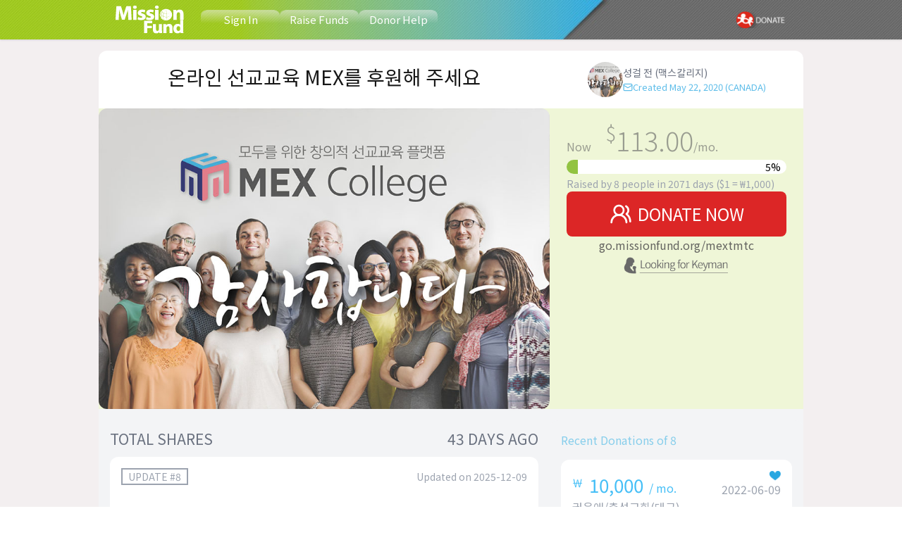

--- FILE ---
content_type: text/html; charset=utf-8
request_url: https://go.missionfund.org/mextmtc
body_size: 3624
content:
<!DOCTYPE html><html><head><meta charSet="utf-8"/><meta name="viewport" content="width=device-width, initial-scale=1, minimum-scale=1, maximum-scale=3"/><meta name="viewport" content="width=device-width, initial-scale=1"/><link rel="stylesheet" href="/_next/static/css/17bc10709e2a24a3.css" data-precedence="next"/><link rel="preload" as="script" fetchPriority="low" href="/_next/static/chunks/webpack-2eb758dea75faf50.js"/><script src="/_next/static/chunks/4bd1b696-c023c6e3521b1417.js" async=""></script><script src="/_next/static/chunks/255-50e969ae72e72a4e.js" async=""></script><script src="/_next/static/chunks/main-app-b07231b30b52d647.js" async=""></script><script src="/_next/static/chunks/73-9007ecc98e7251ee.js" async=""></script><script src="/_next/static/chunks/125-46def724761c07b5.js" async=""></script><script src="/_next/static/chunks/741-a4e83fcc7104a0c1.js" async=""></script><script src="/_next/static/chunks/app/layout-005454d979f2398e.js" async=""></script><script src="https://developers.kakao.com/sdk/js/kakao.js" async=""></script><script src="/_next/static/chunks/481-9fd398f1188ac1d2.js" async=""></script><script src="/_next/static/chunks/345-1990b66ab6a87c95.js" async=""></script><script src="/_next/static/chunks/app/%5Bid%5D/page-e22d212ce281f878.js" async=""></script><title>MissionFund</title><title>온라인 선교교육 MEX를 후원해 주세요</title><meta name="description" content="온라인 선교교육 MEX를 후원해 주세요"/><meta property="og:title" content="온라인 선교교육 MEX를 후원해 주세요"/><meta property="og:description" content="온라인 선교교육 MEX를 후원해 주세요"/><meta property="og:image" content="https://d3c7xurkwyn1aa.cloudfront.net/OMF/projects/693886a6a585139a7664babb_1765312166665.png"/><meta property="og:image:width" content="1200"/><meta property="og:image:height" content="630"/><meta property="og:image:alt" content="온라인 선교교육 MEX를 후원해 주세요"/><meta name="twitter:card" content="summary_large_image"/><meta name="twitter:title" content="온라인 선교교육 MEX를 후원해 주세요"/><meta name="twitter:description" content="온라인 선교교육 MEX를 후원해 주세요"/><meta name="twitter:image" content="https://d3c7xurkwyn1aa.cloudfront.net/OMF/projects/693886a6a585139a7664babb_1765312166665.png"/><meta name="twitter:image:width" content="1200"/><meta name="twitter:image:height" content="630"/><meta name="twitter:image:alt" content="온라인 선교교육 MEX를 후원해 주세요"/><link rel="icon" href="/favicon.ico" type="image/x-icon" sizes="16x16"/><script src="/_next/static/chunks/polyfills-42372ed130431b0a.js" noModule=""></script></head><body class="mx-auto overflow-x-hidden"><div hidden=""><!--$--><!--/$--></div><!--$--><div class="fixed inset-0 z-50 flex items-center justify-center"><div class="w-16 h-16 border-4 border-t-4 border-gray-400 border-t-blue-600 rounded-full animate-spin"></div></div><!--/$--><!--$--><!--/$--><script src="/_next/static/chunks/webpack-2eb758dea75faf50.js" id="_R_" async=""></script><script>(self.__next_f=self.__next_f||[]).push([0])</script><script>self.__next_f.push([1,"1:\"$Sreact.fragment\"\n2:I[7989,[],\"ClientSegmentRoot\"]\n3:I[2029,[\"73\",\"static/chunks/73-9007ecc98e7251ee.js\",\"125\",\"static/chunks/125-46def724761c07b5.js\",\"741\",\"static/chunks/741-a4e83fcc7104a0c1.js\",\"177\",\"static/chunks/app/layout-005454d979f2398e.js\"],\"default\"]\n4:I[9766,[],\"\"]\n5:I[8924,[],\"\"]\n7:I[4431,[],\"OutletBoundary\"]\n9:I[5278,[],\"AsyncMetadataOutlet\"]\nb:I[4431,[],\"ViewportBoundary\"]\nd:I[4431,[],\"MetadataBoundary\"]\ne:\"$Sreact.suspense\"\n10:I[7150,[],\"\"]\n:HL[\"/_next/static/css/17bc10709e2a24a3.css\",\"style\"]\n"])</script><script>self.__next_f.push([1,"0:{\"P\":null,\"b\":\"wBW-Dx_qsAIgfGs4KcxMj\",\"p\":\"\",\"c\":[\"\",\"mextmtc\"],\"i\":false,\"f\":[[[\"\",{\"children\":[[\"id\",\"mextmtc\",\"d\"],{\"children\":[\"__PAGE__\",{}]}]},\"$undefined\",\"$undefined\",true],[\"\",[\"$\",\"$1\",\"c\",{\"children\":[[[\"$\",\"link\",\"0\",{\"rel\":\"stylesheet\",\"href\":\"/_next/static/css/17bc10709e2a24a3.css\",\"precedence\":\"next\",\"crossOrigin\":\"$undefined\",\"nonce\":\"$undefined\"}]],[\"$\",\"$L2\",null,{\"Component\":\"$3\",\"slots\":{\"children\":[\"$\",\"$L4\",null,{\"parallelRouterKey\":\"children\",\"error\":\"$undefined\",\"errorStyles\":\"$undefined\",\"errorScripts\":\"$undefined\",\"template\":[\"$\",\"$L5\",null,{}],\"templateStyles\":\"$undefined\",\"templateScripts\":\"$undefined\",\"notFound\":[[[\"$\",\"title\",null,{\"children\":\"404: This page could not be found.\"}],[\"$\",\"div\",null,{\"style\":{\"fontFamily\":\"system-ui,\\\"Segoe UI\\\",Roboto,Helvetica,Arial,sans-serif,\\\"Apple Color Emoji\\\",\\\"Segoe UI Emoji\\\"\",\"height\":\"100vh\",\"textAlign\":\"center\",\"display\":\"flex\",\"flexDirection\":\"column\",\"alignItems\":\"center\",\"justifyContent\":\"center\"},\"children\":[\"$\",\"div\",null,{\"children\":[[\"$\",\"style\",null,{\"dangerouslySetInnerHTML\":{\"__html\":\"body{color:#000;background:#fff;margin:0}.next-error-h1{border-right:1px solid rgba(0,0,0,.3)}@media (prefers-color-scheme:dark){body{color:#fff;background:#000}.next-error-h1{border-right:1px solid rgba(255,255,255,.3)}}\"}}],[\"$\",\"h1\",null,{\"className\":\"next-error-h1\",\"style\":{\"display\":\"inline-block\",\"margin\":\"0 20px 0 0\",\"padding\":\"0 23px 0 0\",\"fontSize\":24,\"fontWeight\":500,\"verticalAlign\":\"top\",\"lineHeight\":\"49px\"},\"children\":404}],[\"$\",\"div\",null,{\"style\":{\"display\":\"inline-block\"},\"children\":[\"$\",\"h2\",null,{\"style\":{\"fontSize\":14,\"fontWeight\":400,\"lineHeight\":\"49px\",\"margin\":0},\"children\":\"This page could not be found.\"}]}]]}]}]],[]],\"forbidden\":\"$undefined\",\"unauthorized\":\"$undefined\"}]},\"params\":{}}]]}],{\"children\":[[\"id\",\"mextmtc\",\"d\"],[\"$\",\"$1\",\"c\",{\"children\":[null,[\"$\",\"$L4\",null,{\"parallelRouterKey\":\"children\",\"error\":\"$undefined\",\"errorStyles\":\"$undefined\",\"errorScripts\":\"$undefined\",\"template\":[\"$\",\"$L5\",null,{}],\"templateStyles\":\"$undefined\",\"templateScripts\":\"$undefined\",\"notFound\":\"$undefined\",\"forbidden\":\"$undefined\",\"unauthorized\":\"$undefined\"}]]}],{\"children\":[\"__PAGE__\",[\"$\",\"$1\",\"c\",{\"children\":[\"$L6\",null,[\"$\",\"$L7\",null,{\"children\":[\"$L8\",[\"$\",\"$L9\",null,{\"promise\":\"$@a\"}]]}]]}],{},null,false]},null,false]},null,false],[\"$\",\"$1\",\"h\",{\"children\":[null,[[\"$\",\"$Lb\",null,{\"children\":\"$Lc\"}],null],[\"$\",\"$Ld\",null,{\"children\":[\"$\",\"div\",null,{\"hidden\":true,\"children\":[\"$\",\"$e\",null,{\"fallback\":null,\"children\":\"$Lf\"}]}]}]]}],false]],\"m\":\"$undefined\",\"G\":[\"$10\",[]],\"s\":false,\"S\":false}\n"])</script><script>self.__next_f.push([1,"c:[[\"$\",\"meta\",\"0\",{\"charSet\":\"utf-8\"}],[\"$\",\"meta\",\"1\",{\"name\":\"viewport\",\"content\":\"width=device-width, initial-scale=1\"}]]\n8:null\n"])</script><script>self.__next_f.push([1,"11:I[622,[],\"IconMark\"]\n"])</script><script>self.__next_f.push([1,"a:{\"metadata\":[[\"$\",\"title\",\"0\",{\"children\":\"온라인 선교교육 MEX를 후원해 주세요\"}],[\"$\",\"meta\",\"1\",{\"name\":\"description\",\"content\":\"온라인 선교교육 MEX를 후원해 주세요\"}],[\"$\",\"meta\",\"2\",{\"property\":\"og:title\",\"content\":\"온라인 선교교육 MEX를 후원해 주세요\"}],[\"$\",\"meta\",\"3\",{\"property\":\"og:description\",\"content\":\"온라인 선교교육 MEX를 후원해 주세요\"}],[\"$\",\"meta\",\"4\",{\"property\":\"og:image\",\"content\":\"https://d3c7xurkwyn1aa.cloudfront.net/OMF/projects/693886a6a585139a7664babb_1765312166665.png\"}],[\"$\",\"meta\",\"5\",{\"property\":\"og:image:width\",\"content\":\"1200\"}],[\"$\",\"meta\",\"6\",{\"property\":\"og:image:height\",\"content\":\"630\"}],[\"$\",\"meta\",\"7\",{\"property\":\"og:image:alt\",\"content\":\"온라인 선교교육 MEX를 후원해 주세요\"}],[\"$\",\"meta\",\"8\",{\"name\":\"twitter:card\",\"content\":\"summary_large_image\"}],[\"$\",\"meta\",\"9\",{\"name\":\"twitter:title\",\"content\":\"온라인 선교교육 MEX를 후원해 주세요\"}],[\"$\",\"meta\",\"10\",{\"name\":\"twitter:description\",\"content\":\"온라인 선교교육 MEX를 후원해 주세요\"}],[\"$\",\"meta\",\"11\",{\"name\":\"twitter:image\",\"content\":\"https://d3c7xurkwyn1aa.cloudfront.net/OMF/projects/693886a6a585139a7664babb_1765312166665.png\"}],[\"$\",\"meta\",\"12\",{\"name\":\"twitter:image:width\",\"content\":\"1200\"}],[\"$\",\"meta\",\"13\",{\"name\":\"twitter:image:height\",\"content\":\"630\"}],[\"$\",\"meta\",\"14\",{\"name\":\"twitter:image:alt\",\"content\":\"온라인 선교교육 MEX를 후원해 주세요\"}],[\"$\",\"link\",\"15\",{\"rel\":\"icon\",\"href\":\"/favicon.ico\",\"type\":\"image/x-icon\",\"sizes\":\"16x16\"}],[\"$\",\"$L11\",\"16\",{}]],\"error\":null,\"digest\":\"$undefined\"}\n"])</script><script>self.__next_f.push([1,"f:\"$a:metadata\"\n"])</script><script>self.__next_f.push([1,"12:I[1571,[\"73\",\"static/chunks/73-9007ecc98e7251ee.js\",\"125\",\"static/chunks/125-46def724761c07b5.js\",\"481\",\"static/chunks/481-9fd398f1188ac1d2.js\",\"345\",\"static/chunks/345-1990b66ab6a87c95.js\",\"996\",\"static/chunks/app/%5Bid%5D/page-e22d212ce281f878.js\"],\"default\"]\n6:[\"$\",\"$e\",null,{\"fallback\":[\"$\",\"div\",null,{}],\"children\":[\"$\",\"$L12\",null,{}]}]\n"])</script></body></html>

--- FILE ---
content_type: text/css; charset=UTF-8
request_url: https://go.missionfund.org/_next/static/css/17bc10709e2a24a3.css
body_size: 7936
content:
@import url("https://fonts.googleapis.com/css2?family=Noto+Sans+KR:wght@100;300;400;700;900&display=swap");*,:after,:before{--tw-border-spacing-x:0;--tw-border-spacing-y:0;--tw-translate-x:0;--tw-translate-y:0;--tw-rotate:0;--tw-skew-x:0;--tw-skew-y:0;--tw-scale-x:1;--tw-scale-y:1;--tw-pan-x: ;--tw-pan-y: ;--tw-pinch-zoom: ;--tw-scroll-snap-strictness:proximity;--tw-gradient-from-position: ;--tw-gradient-via-position: ;--tw-gradient-to-position: ;--tw-ordinal: ;--tw-slashed-zero: ;--tw-numeric-figure: ;--tw-numeric-spacing: ;--tw-numeric-fraction: ;--tw-ring-inset: ;--tw-ring-offset-width:0px;--tw-ring-offset-color:#fff;--tw-ring-color:rgb(59 130 246/0.5);--tw-ring-offset-shadow:0 0 #0000;--tw-ring-shadow:0 0 #0000;--tw-shadow:0 0 #0000;--tw-shadow-colored:0 0 #0000;--tw-blur: ;--tw-brightness: ;--tw-contrast: ;--tw-grayscale: ;--tw-hue-rotate: ;--tw-invert: ;--tw-saturate: ;--tw-sepia: ;--tw-drop-shadow: ;--tw-backdrop-blur: ;--tw-backdrop-brightness: ;--tw-backdrop-contrast: ;--tw-backdrop-grayscale: ;--tw-backdrop-hue-rotate: ;--tw-backdrop-invert: ;--tw-backdrop-opacity: ;--tw-backdrop-saturate: ;--tw-backdrop-sepia: ;--tw-contain-size: ;--tw-contain-layout: ;--tw-contain-paint: ;--tw-contain-style: }::backdrop{--tw-border-spacing-x:0;--tw-border-spacing-y:0;--tw-translate-x:0;--tw-translate-y:0;--tw-rotate:0;--tw-skew-x:0;--tw-skew-y:0;--tw-scale-x:1;--tw-scale-y:1;--tw-pan-x: ;--tw-pan-y: ;--tw-pinch-zoom: ;--tw-scroll-snap-strictness:proximity;--tw-gradient-from-position: ;--tw-gradient-via-position: ;--tw-gradient-to-position: ;--tw-ordinal: ;--tw-slashed-zero: ;--tw-numeric-figure: ;--tw-numeric-spacing: ;--tw-numeric-fraction: ;--tw-ring-inset: ;--tw-ring-offset-width:0px;--tw-ring-offset-color:#fff;--tw-ring-color:rgb(59 130 246/0.5);--tw-ring-offset-shadow:0 0 #0000;--tw-ring-shadow:0 0 #0000;--tw-shadow:0 0 #0000;--tw-shadow-colored:0 0 #0000;--tw-blur: ;--tw-brightness: ;--tw-contrast: ;--tw-grayscale: ;--tw-hue-rotate: ;--tw-invert: ;--tw-saturate: ;--tw-sepia: ;--tw-drop-shadow: ;--tw-backdrop-blur: ;--tw-backdrop-brightness: ;--tw-backdrop-contrast: ;--tw-backdrop-grayscale: ;--tw-backdrop-hue-rotate: ;--tw-backdrop-invert: ;--tw-backdrop-opacity: ;--tw-backdrop-saturate: ;--tw-backdrop-sepia: ;--tw-contain-size: ;--tw-contain-layout: ;--tw-contain-paint: ;--tw-contain-style: }

/* ! tailwindcss v3.4.17 | MIT License | https://tailwindcss.com */*,:after,:before{box-sizing:border-box;border:0 solid #e5e7eb}:after,:before{--tw-content:""}:host,html{line-height:1.5;-webkit-text-size-adjust:100%;-moz-tab-size:4;-o-tab-size:4;tab-size:4;font-family:ui-sans-serif,system-ui,sans-serif,Apple Color Emoji,Segoe UI Emoji,Segoe UI Symbol,Noto Color Emoji;font-feature-settings:normal;font-variation-settings:normal;-webkit-tap-highlight-color:transparent}body{margin:0;line-height:inherit}hr{height:0;color:inherit;border-top-width:1px}abbr:where([title]){-webkit-text-decoration:underline dotted;text-decoration:underline dotted}h1,h2,h3,h4,h5,h6{font-size:inherit;font-weight:inherit}a{color:inherit;text-decoration:inherit}b,strong{font-weight:bolder}code,kbd,pre,samp{font-family:ui-monospace,SFMono-Regular,Menlo,Monaco,Consolas,Liberation Mono,Courier New,monospace;font-feature-settings:normal;font-variation-settings:normal;font-size:1em}small{font-size:80%}sub,sup{font-size:75%;line-height:0;position:relative;vertical-align:baseline}sub{bottom:-.25em}sup{top:-.5em}table{text-indent:0;border-color:inherit;border-collapse:collapse}button,input,optgroup,select,textarea{font-family:inherit;font-feature-settings:inherit;font-variation-settings:inherit;font-size:100%;font-weight:inherit;line-height:inherit;letter-spacing:inherit;color:inherit;margin:0;padding:0}button,select{text-transform:none}button,input:where([type=button]),input:where([type=reset]),input:where([type=submit]){-webkit-appearance:button;background-color:transparent;background-image:none}:-moz-focusring{outline:auto}:-moz-ui-invalid{box-shadow:none}progress{vertical-align:baseline}::-webkit-inner-spin-button,::-webkit-outer-spin-button{height:auto}[type=search]{-webkit-appearance:textfield;outline-offset:-2px}::-webkit-search-decoration{-webkit-appearance:none}::-webkit-file-upload-button{-webkit-appearance:button;font:inherit}summary{display:list-item}blockquote,dd,dl,figure,h1,h2,h3,h4,h5,h6,hr,p,pre{margin:0}fieldset{margin:0}fieldset,legend{padding:0}menu,ol,ul{list-style:none;margin:0;padding:0}dialog{padding:0}textarea{resize:vertical}input::-moz-placeholder,textarea::-moz-placeholder{opacity:1;color:#9ca3af}input::placeholder,textarea::placeholder{opacity:1;color:#9ca3af}[role=button],button{cursor:pointer}:disabled{cursor:default}audio,canvas,embed,iframe,img,object,svg,video{display:block;vertical-align:middle}img,video{max-width:100%;height:auto}[hidden]:where(:not([hidden=until-found])){display:none}#__next,body,html{font-family:var(--font-base)}input::-moz-placeholder,select::-moz-placeholder,textarea::-moz-placeholder{--tw-text-opacity:1;color:rgb(156 156 156/var(--tw-text-opacity,1))}input::placeholder,select::placeholder,textarea::placeholder{--tw-text-opacity:1;color:rgb(156 156 156/var(--tw-text-opacity,1))}::-webkit-input-placeholder{color:#9C9C9C}.select-base{height:3rem;-webkit-appearance:none;-moz-appearance:none;appearance:none;border-radius:.5rem;border-width:1px;--tw-border-opacity:1;border-color:rgb(209 213 219/var(--tw-border-opacity,1));--tw-bg-opacity:1;background-color:rgb(255 255 255/var(--tw-bg-opacity,1));background-image:url(/images/chevron-down-small.svg);background-size:1em;background-position:calc(100% - .75rem);background-repeat:no-repeat;padding:.5rem 2rem .5rem 1rem;font-size:16px}.select-base:focus{outline:2px solid transparent;outline-offset:2px}@media (min-width:768px){.select-base{font-size:18px}}.select-borderless{height:3rem;-webkit-appearance:none;-moz-appearance:none;appearance:none;border-radius:.5rem;border-width:0;--tw-bg-opacity:1;background-color:rgb(255 255 255/var(--tw-bg-opacity,1));background-image:url(/images/chevron-down-small.svg);background-size:1em;background-position:calc(100% - .75rem);background-repeat:no-repeat;padding:.5rem 2rem .5rem 1rem;font-size:16px}.select-borderless:focus{border-width:1px;outline:2px solid transparent;outline-offset:2px}@media (min-width:768px){.select-borderless{font-size:18px}}.input-base{height:3rem;border-radius:.5rem;border-width:1px;--tw-border-opacity:1;border-color:rgb(209 213 219/var(--tw-border-opacity,1));padding-left:1rem;padding-right:1rem;font-size:16px}.input-base:focus{--tw-border-opacity:1;border-color:rgb(30 129 231/var(--tw-border-opacity,1));outline:2px solid transparent;outline-offset:2px;--tw-ring-offset-shadow:var(--tw-ring-inset) 0 0 0 var(--tw-ring-offset-width) var(--tw-ring-offset-color);--tw-ring-shadow:var(--tw-ring-inset) 0 0 0 calc(0px + var(--tw-ring-offset-width)) var(--tw-ring-color);box-shadow:var(--tw-ring-offset-shadow),var(--tw-ring-shadow),var(--tw-shadow,0 0 #0000)}@media (min-width:768px){.input-base{font-size:18px}}.input-borderless{height:3rem;border-radius:.5rem;border-width:0;padding-left:1rem;padding-right:1rem;font-size:16px}.input-borderless:focus{border-width:1px;--tw-border-opacity:1;border-color:rgb(30 129 231/var(--tw-border-opacity,1));outline:2px solid transparent;outline-offset:2px;--tw-ring-offset-shadow:var(--tw-ring-inset) 0 0 0 var(--tw-ring-offset-width) var(--tw-ring-offset-color);--tw-ring-shadow:var(--tw-ring-inset) 0 0 0 calc(0px + var(--tw-ring-offset-width)) var(--tw-ring-color);box-shadow:var(--tw-ring-offset-shadow),var(--tw-ring-shadow),var(--tw-shadow,0 0 #0000)}@media (min-width:768px){.input-borderless{font-size:18px}}.textarea-base{border-radius:.5rem;border-width:1px;--tw-border-opacity:1;border-color:rgb(209 213 219/var(--tw-border-opacity,1));padding:.5rem .75rem;font-size:16px}.textarea-base:focus{--tw-border-opacity:1;border-color:rgb(30 129 231/var(--tw-border-opacity,1));outline:2px solid transparent;outline-offset:2px;--tw-ring-offset-shadow:var(--tw-ring-inset) 0 0 0 var(--tw-ring-offset-width) var(--tw-ring-offset-color);--tw-ring-shadow:var(--tw-ring-inset) 0 0 0 calc(0px + var(--tw-ring-offset-width)) var(--tw-ring-color);box-shadow:var(--tw-ring-offset-shadow),var(--tw-ring-shadow),var(--tw-shadow,0 0 #0000)}@media (min-width:768px){.textarea-base{font-size:18px}}.textarea-borderless{border-radius:.5rem;border-width:0;padding:.5rem .75rem;font-size:16px}.textarea-borderless:focus{border-width:1px;--tw-border-opacity:1;border-color:rgb(30 129 231/var(--tw-border-opacity,1));outline:2px solid transparent;outline-offset:2px;--tw-ring-offset-shadow:var(--tw-ring-inset) 0 0 0 var(--tw-ring-offset-width) var(--tw-ring-offset-color);--tw-ring-shadow:var(--tw-ring-inset) 0 0 0 calc(0px + var(--tw-ring-offset-width)) var(--tw-ring-color);box-shadow:var(--tw-ring-offset-shadow),var(--tw-ring-shadow),var(--tw-shadow,0 0 #0000)}@media (min-width:768px){.textarea-borderless{font-size:18px}}.checkbox-base,.radio-base{height:1.25rem;width:1.25rem}.us-font{font-family:Malgun Gothic,Dotum,Arial,Helvetica,sans-serif!important;font-weight:200;font-style:normal}.post-contents{padding:16px 24px;font-family:Nanum Gothic,나눔고딕,sans-serif!important;font-size:21px;line-height:1.8;text-align:justify;word-wrap:break-word;word-break:normal}.post-contents img[style*="width:100%"],.post-contents img[width="100%"]{width:calc(100% + 48px)!important;max-width:none!important}.post-contents img:not([width="100%"]):not([style*="width:100%"]),.post-contents img[style*="width:100%"],.post-contents img[width="100%"]{display:block;margin:0 -24px!important;padding:0!important;box-sizing:border-box;height:auto}.bg-give{--tw-bg-opacity:1;background-color:rgb(243 244 246/var(--tw-bg-opacity,1))}.pointer-events-none{pointer-events:none}.fixed{position:fixed}.absolute{position:absolute}.relative{position:relative}.sticky{position:sticky}.inset-0{inset:0}.-bottom-2{bottom:-.5rem}.-top-12{top:-3rem}.-top-\[3px\]{top:-3px}.bottom-0{bottom:0}.bottom-3{bottom:.75rem}.bottom-4{bottom:1rem}.left-0{left:0}.left-1\/2{left:50%}.left-2{left:.5rem}.left-\[20px\]{left:20px}.left-\[calc\(max\(12\%\2c var\(--pct\)\*1\%\)\)\]{left:calc(max(12%,var(--pct) * 1%))}.right-0{right:0}.right-2{right:.5rem}.right-3{right:.75rem}.right-4{right:1rem}.right-\[120px\]{right:120px}.top-0{top:0}.top-0\.5{top:.125rem}.top-1\/2{top:50%}.top-2{top:.5rem}.top-4{top:1rem}.top-5{top:1.25rem}.top-\[-3px\]{top:-3px}.top-\[55px\]{top:55px}.z-10{z-index:10}.z-30{z-index:30}.z-50{z-index:50}.z-\[33\]{z-index:33}.col-span-1{grid-column:span 1/span 1}.col-span-2{grid-column:span 2/span 2}.col-span-4{grid-column:span 4/span 4}.m-3{margin:.75rem}.m-6{margin:1.5rem}.mx-1{margin-left:.25rem;margin-right:.25rem}.mx-4{margin-left:1rem;margin-right:1rem}.mx-auto{margin-left:auto;margin-right:auto}.my-4{margin-top:1rem;margin-bottom:1rem}.my-6{margin-top:1.5rem;margin-bottom:1.5rem}.mb-1{margin-bottom:.25rem}.mb-10{margin-bottom:2.5rem}.mb-12{margin-bottom:3rem}.mb-16{margin-bottom:4rem}.mb-2{margin-bottom:.5rem}.mb-3{margin-bottom:.75rem}.mb-4{margin-bottom:1rem}.mb-5{margin-bottom:1.25rem}.mb-6{margin-bottom:1.5rem}.mb-8{margin-bottom:2rem}.mb-\[30px\]{margin-bottom:30px}.mb-\[60px\]{margin-bottom:60px}.me-2{margin-inline-end:.5rem}.ml-1{margin-left:.25rem}.ml-2{margin-left:.5rem}.ml-4{margin-left:1rem}.mr-2{margin-right:.5rem}.mr-6{margin-right:1.5rem}.ms-2{margin-inline-start:.5rem}.ms-4{margin-inline-start:1rem}.mt-1{margin-top:.25rem}.mt-10{margin-top:2.5rem}.mt-2{margin-top:.5rem}.mt-4{margin-top:1rem}.mt-6{margin-top:1.5rem}.mt-8{margin-top:2rem}.mt-\[100px\]{margin-top:100px}.mt-\[5px\]{margin-top:5px}.line-clamp-4{overflow:hidden;display:-webkit-box;-webkit-box-orient:vertical;-webkit-line-clamp:4}.block{display:block}.inline-block{display:inline-block}.flex{display:flex}.inline-flex{display:inline-flex}.table{display:table}.grid{display:grid}.hidden{display:none}.h-0{height:0}.h-10{height:2.5rem}.h-12{height:3rem}.h-14{height:3.5rem}.h-16{height:4rem}.h-3{height:.75rem}.h-5{height:1.25rem}.h-8{height:2rem}.h-9{height:2.25rem}.h-\[100px\]{height:100px}.h-\[100vh\]{height:100vh}.h-\[200px\]{height:200px}.h-\[24px\]{height:24px}.h-\[300px\]{height:300px}.h-\[60px\]{height:60px}.h-\[70px\]{height:70px}.h-auto{height:auto}.h-full{height:100%}.h-screen{height:100vh}.max-h-60{max-height:15rem}.min-h-screen{min-height:100vh}.w-0{width:0}.w-1\/2{width:50%}.w-10{width:2.5rem}.w-12{width:3rem}.w-16{width:4rem}.w-28{width:7rem}.w-5{width:1.25rem}.w-8{width:2rem}.w-\[0\.5px\]{width:.5px}.w-\[120px\]{width:120px}.w-\[180px\]{width:180px}.w-\[20\%\]{width:20%}.w-\[200px\]{width:200px}.w-\[300px\]{width:300px}.w-\[40\%\]{width:40%}.w-\[440px\]{width:440px}.w-\[45px\]{width:45px}.w-\[50\%\]{width:50%}.w-full{width:100%}.min-w-\[180px\]{min-width:180px}.max-w-2xl{max-width:42rem}.max-w-4xl{max-width:56rem}.max-w-\[1000px\]{max-width:1000px}.max-w-\[200px\]{max-width:200px}.max-w-\[300px\]{max-width:300px}.max-w-\[450px\]{max-width:450px}.max-w-\[500px\]{max-width:500px}.max-w-\[720px\]{max-width:720px}.max-w-lg{max-width:32rem}.flex-1{flex:1 1 0%}.border-collapse{border-collapse:collapse}.-translate-x-1\/2{--tw-translate-x:-50%}.-translate-x-1\/2,.-translate-x-full{transform:translate(var(--tw-translate-x),var(--tw-translate-y)) rotate(var(--tw-rotate)) skewX(var(--tw-skew-x)) skewY(var(--tw-skew-y)) scaleX(var(--tw-scale-x)) scaleY(var(--tw-scale-y))}.-translate-x-full{--tw-translate-x:-100%}.-translate-y-1\/2{--tw-translate-y:-50%}.-translate-y-1\/2,.-translate-y-\[calc\(50\%\+2px\)\]{transform:translate(var(--tw-translate-x),var(--tw-translate-y)) rotate(var(--tw-rotate)) skewX(var(--tw-skew-x)) skewY(var(--tw-skew-y)) scaleX(var(--tw-scale-x)) scaleY(var(--tw-scale-y))}.-translate-y-\[calc\(50\%\+2px\)\]{--tw-translate-y:calc(calc(50% + 2px) * -1)}.transform{transform:translate(var(--tw-translate-x),var(--tw-translate-y)) rotate(var(--tw-rotate)) skewX(var(--tw-skew-x)) skewY(var(--tw-skew-y)) scaleX(var(--tw-scale-x)) scaleY(var(--tw-scale-y))}@keyframes cheer{0%{opacity:0;transform:translate(-50%,-10%)}30%{opacity:1;transform:translate(-50%,-160%)}70%{opacity:1;transform:translate(-50%,-160%)}to{opacity:0;transform:translate(-50%,-10%)}}.animate-\[cheer_1\.5s_ease-in-out\]{animation:cheer 1.5s ease-in-out}@keyframes prime-hands-up{0%{opacity:1;transform:translateY(130px)}to{opacity:1;transform:translateY(0)}}.animate-prime-hands-up{animation:prime-hands-up 3s ease-in-out}@keyframes spin{to{transform:rotate(1turn)}}.animate-spin{animation:spin 1s linear infinite}.cursor-crosshair{cursor:crosshair}.cursor-pointer{cursor:pointer}.touch-none{touch-action:none}.resize-none{resize:none}.appearance-none{-webkit-appearance:none;-moz-appearance:none;appearance:none}.grid-cols-1{grid-template-columns:repeat(1,minmax(0,1fr))}.grid-cols-2{grid-template-columns:repeat(2,minmax(0,1fr))}.grid-cols-3{grid-template-columns:repeat(3,minmax(0,1fr))}.grid-cols-4{grid-template-columns:repeat(4,minmax(0,1fr))}.flex-row-reverse{flex-direction:row-reverse}.flex-col{flex-direction:column}.flex-wrap{flex-wrap:wrap}.items-start{align-items:flex-start}.items-end{align-items:flex-end}.items-center{align-items:center}.justify-end{justify-content:flex-end}.justify-center{justify-content:center}.justify-between{justify-content:space-between}.justify-items-center{justify-items:center}.gap-1{gap:.25rem}.gap-2{gap:.5rem}.gap-3{gap:.75rem}.gap-4{gap:1rem}.gap-5{gap:1.25rem}.space-x-2>:not([hidden])~:not([hidden]){--tw-space-x-reverse:0;margin-right:calc(.5rem * var(--tw-space-x-reverse));margin-left:calc(.5rem * calc(1 - var(--tw-space-x-reverse)))}.space-x-3>:not([hidden])~:not([hidden]){--tw-space-x-reverse:0;margin-right:calc(.75rem * var(--tw-space-x-reverse));margin-left:calc(.75rem * calc(1 - var(--tw-space-x-reverse)))}.space-x-6>:not([hidden])~:not([hidden]){--tw-space-x-reverse:0;margin-right:calc(1.5rem * var(--tw-space-x-reverse));margin-left:calc(1.5rem * calc(1 - var(--tw-space-x-reverse)))}.space-y-1>:not([hidden])~:not([hidden]){--tw-space-y-reverse:0;margin-top:calc(.25rem * calc(1 - var(--tw-space-y-reverse)));margin-bottom:calc(.25rem * var(--tw-space-y-reverse))}.space-y-2>:not([hidden])~:not([hidden]){--tw-space-y-reverse:0;margin-top:calc(.5rem * calc(1 - var(--tw-space-y-reverse)));margin-bottom:calc(.5rem * var(--tw-space-y-reverse))}.space-y-3>:not([hidden])~:not([hidden]){--tw-space-y-reverse:0;margin-top:calc(.75rem * calc(1 - var(--tw-space-y-reverse)));margin-bottom:calc(.75rem * var(--tw-space-y-reverse))}.space-y-4>:not([hidden])~:not([hidden]){--tw-space-y-reverse:0;margin-top:calc(1rem * calc(1 - var(--tw-space-y-reverse)));margin-bottom:calc(1rem * var(--tw-space-y-reverse))}.space-y-8>:not([hidden])~:not([hidden]){--tw-space-y-reverse:0;margin-top:calc(2rem * calc(1 - var(--tw-space-y-reverse)));margin-bottom:calc(2rem * var(--tw-space-y-reverse))}.self-start{align-self:flex-start}.overflow-auto{overflow:auto}.overflow-hidden{overflow:hidden}.overflow-x-hidden{overflow-x:hidden}.whitespace-nowrap{white-space:nowrap}.whitespace-pre-line{white-space:pre-line}.whitespace-pre-wrap{white-space:pre-wrap}.break-words{overflow-wrap:break-word}.rounded{border-radius:.25rem}.rounded-3xl{border-radius:1.5rem}.rounded-full{border-radius:9999px}.rounded-lg{border-radius:.5rem}.rounded-md{border-radius:.375rem}.rounded-xl{border-radius:.75rem}.rounded-t-lg{border-top-left-radius:.5rem;border-top-right-radius:.5rem}.border{border-width:1px}.border-4{border-width:4px}.border-\[0\.5px\]{border-width:.5px}.border-b{border-bottom-width:1px}.border-l-8{border-left-width:8px}.border-r-8{border-right-width:8px}.border-t-4{border-top-width:4px}.border-t-8{border-top-width:8px}.border-t-\[10px\]{border-top-width:10px}.border-\[\#E5E7EB\]{--tw-border-opacity:1;border-color:rgb(229 231 235/var(--tw-border-opacity,1))}.border-\[\#F3F4F4\]{--tw-border-opacity:1;border-color:rgb(243 244 244/var(--tw-border-opacity,1))}.border-\[\#dee2e6\]{--tw-border-opacity:1;border-color:rgb(222 226 230/var(--tw-border-opacity,1))}.border-blue-200{--tw-border-opacity:1;border-color:rgb(191 219 254/var(--tw-border-opacity,1))}.border-blue-500{--tw-border-opacity:1;border-color:rgb(59 130 246/var(--tw-border-opacity,1))}.border-gray-200{--tw-border-opacity:1;border-color:rgb(229 231 235/var(--tw-border-opacity,1))}.border-gray-300{--tw-border-opacity:1;border-color:rgb(209 213 219/var(--tw-border-opacity,1))}.border-gray-400{--tw-border-opacity:1;border-color:rgb(156 163 175/var(--tw-border-opacity,1))}.border-gray-600{--tw-border-opacity:1;border-color:rgb(75 85 99/var(--tw-border-opacity,1))}.border-green-200{--tw-border-opacity:1;border-color:rgb(187 247 208/var(--tw-border-opacity,1))}.border-red-200{--tw-border-opacity:1;border-color:rgb(254 202 202/var(--tw-border-opacity,1))}.border-l-transparent{border-left-color:transparent}.border-r-transparent{border-right-color:transparent}.border-t-\[\#B3D334\]{--tw-border-opacity:1;border-top-color:rgb(179 211 52/var(--tw-border-opacity,1))}.border-t-blue-600{--tw-border-opacity:1;border-top-color:rgb(37 99 235/var(--tw-border-opacity,1))}.bg-\[\#27AAE2\]{--tw-bg-opacity:1;background-color:rgb(39 170 226/var(--tw-bg-opacity,1))}.bg-\[\#2B9BE2\]{--tw-bg-opacity:1;background-color:rgb(43 155 226/var(--tw-bg-opacity,1))}.bg-\[\#2BB1E6\]{--tw-bg-opacity:1;background-color:rgb(43 177 230/var(--tw-bg-opacity,1))}.bg-\[\#7FD5A1\]{--tw-bg-opacity:1;background-color:rgb(127 213 161/var(--tw-bg-opacity,1))}.bg-\[\#858688\]{--tw-bg-opacity:1;background-color:rgb(133 134 136/var(--tw-bg-opacity,1))}.bg-\[\#92C341\]{--tw-bg-opacity:1;background-color:rgb(146 195 65/var(--tw-bg-opacity,1))}.bg-\[\#9BC812\]{--tw-bg-opacity:1;background-color:rgb(155 200 18/var(--tw-bg-opacity,1))}.bg-\[\#B3D334\]{--tw-bg-opacity:1;background-color:rgb(179 211 52/var(--tw-bg-opacity,1))}.bg-\[\#CCCCCC\]{--tw-bg-opacity:1;background-color:rgb(204 204 204/var(--tw-bg-opacity,1))}.bg-\[\#D9D9D9\]{--tw-bg-opacity:1;background-color:rgb(217 217 217/var(--tw-bg-opacity,1))}.bg-\[\#DAD6D6\]{--tw-bg-opacity:1;background-color:rgb(218 214 214/var(--tw-bg-opacity,1))}.bg-\[\#E7E7E7\]{--tw-bg-opacity:1;background-color:rgb(231 231 231/var(--tw-bg-opacity,1))}.bg-\[\#ECEDEE\]{--tw-bg-opacity:1;background-color:rgb(236 237 238/var(--tw-bg-opacity,1))}.bg-\[\#EDEDED\]{--tw-bg-opacity:1;background-color:rgb(237 237 237/var(--tw-bg-opacity,1))}.bg-\[\#F3EFF0\]{--tw-bg-opacity:1;background-color:rgb(243 239 240/var(--tw-bg-opacity,1))}.bg-\[\#FFE600\]{--tw-bg-opacity:1;background-color:rgb(255 230 0/var(--tw-bg-opacity,1))}.bg-\[\#FFF\]{--tw-bg-opacity:1;background-color:rgb(255 255 255/var(--tw-bg-opacity,1))}.bg-\[\#f3f1f1\]{--tw-bg-opacity:1;background-color:rgb(243 241 241/var(--tw-bg-opacity,1))}.bg-black{--tw-bg-opacity:1;background-color:rgb(0 0 0/var(--tw-bg-opacity,1))}.bg-blue-50{--tw-bg-opacity:1;background-color:rgb(239 246 255/var(--tw-bg-opacity,1))}.bg-blue-500{--tw-bg-opacity:1;background-color:rgb(59 130 246/var(--tw-bg-opacity,1))}.bg-blue-600{--tw-bg-opacity:1;background-color:rgb(37 99 235/var(--tw-bg-opacity,1))}.bg-gray-100{--tw-bg-opacity:1;background-color:rgb(243 244 246/var(--tw-bg-opacity,1))}.bg-gray-200{--tw-bg-opacity:1;background-color:rgb(229 231 235/var(--tw-bg-opacity,1))}.bg-gray-300{--tw-bg-opacity:1;background-color:rgb(209 213 219/var(--tw-bg-opacity,1))}.bg-gray-400{--tw-bg-opacity:1;background-color:rgb(156 163 175/var(--tw-bg-opacity,1))}.bg-gray-50{--tw-bg-opacity:1;background-color:rgb(249 250 251/var(--tw-bg-opacity,1))}.bg-green-100{--tw-bg-opacity:1;background-color:rgb(220 252 231/var(--tw-bg-opacity,1))}.bg-green-50{--tw-bg-opacity:1;background-color:rgb(240 253 244/var(--tw-bg-opacity,1))}.bg-green-500{--tw-bg-opacity:1;background-color:rgb(34 197 94/var(--tw-bg-opacity,1))}.bg-red-100{--tw-bg-opacity:1;background-color:rgb(254 226 226/var(--tw-bg-opacity,1))}.bg-red-50{--tw-bg-opacity:1;background-color:rgb(254 242 242/var(--tw-bg-opacity,1))}.bg-red-500{--tw-bg-opacity:1;background-color:rgb(239 68 68/var(--tw-bg-opacity,1))}.bg-red-600{--tw-bg-opacity:1;background-color:rgb(220 38 38/var(--tw-bg-opacity,1))}.bg-transparent{background-color:transparent}.bg-white{--tw-bg-opacity:1;background-color:rgb(255 255 255/var(--tw-bg-opacity,1))}.bg-yellow-300{--tw-bg-opacity:1;background-color:rgb(253 224 71/var(--tw-bg-opacity,1))}.bg-opacity-40{--tw-bg-opacity:0.4}.bg-opacity-50{--tw-bg-opacity:0.5}.bg-opacity-70{--tw-bg-opacity:0.7}.bg-\[url\(\'\/images\/chevron-down-medium\.svg\'\)\]{background-image:url(/images/chevron-down-medium.svg)}.bg-\[url\(\'\/images\/mf_m_bg2\.jpg\'\)\]{background-image:url(/images/mf_m_bg2.jpg)}.bg-\[url\(\'\/images\/top_bg_menu\.png\'\)\]{background-image:url(/images/top_bg_menu.png)}.bg-gradient-to-b{background-image:linear-gradient(to bottom,var(--tw-gradient-stops))}.bg-gradient-to-t{background-image:linear-gradient(to top,var(--tw-gradient-stops))}.from-white{--tw-gradient-from:#fff var(--tw-gradient-from-position);--tw-gradient-to:rgb(255 255 255/0) var(--tw-gradient-to-position);--tw-gradient-stops:var(--tw-gradient-from),var(--tw-gradient-to)}.to-\[\#E0E0E0\]{--tw-gradient-to:#E0E0E0 var(--tw-gradient-to-position)}.to-transparent{--tw-gradient-to:transparent var(--tw-gradient-to-position)}.bg-\[length\:1em\]{background-size:1em}.bg-cover{background-size:cover}.bg-\[position\:calc\(100\%-0\.75rem\)_center\]{background-position:calc(100% - .75rem)}.bg-center{background-position:50%}.bg-no-repeat{background-repeat:no-repeat}.object-contain{-o-object-fit:contain;object-fit:contain}.object-cover{-o-object-fit:cover;object-fit:cover}.p-1{padding:.25rem}.p-12{padding:3rem}.p-2{padding:.5rem}.p-3{padding:.75rem}.p-4{padding:1rem}.p-5{padding:1.25rem}.p-6{padding:1.5rem}.p-8{padding:2rem}.px-0{padding-left:0;padding-right:0}.px-2{padding-left:.5rem;padding-right:.5rem}.px-2\.5{padding-left:.625rem;padding-right:.625rem}.px-3{padding-left:.75rem;padding-right:.75rem}.px-4{padding-left:1rem;padding-right:1rem}.px-5{padding-left:1.25rem;padding-right:1.25rem}.px-6{padding-left:1.5rem;padding-right:1.5rem}.px-8{padding-left:2rem;padding-right:2rem}.px-\[20px\]{padding-left:20px;padding-right:20px}.px-\[24px\]{padding-left:24px;padding-right:24px}.py-0\.5{padding-top:.125rem;padding-bottom:.125rem}.py-1{padding-top:.25rem;padding-bottom:.25rem}.py-12{padding-top:3rem;padding-bottom:3rem}.py-16{padding-top:4rem;padding-bottom:4rem}.py-2{padding-top:.5rem;padding-bottom:.5rem}.py-3{padding-top:.75rem;padding-bottom:.75rem}.py-4{padding-top:1rem;padding-bottom:1rem}.py-6{padding-top:1.5rem;padding-bottom:1.5rem}.py-8{padding-top:2rem;padding-bottom:2rem}.py-\[20px\]{padding-top:20px;padding-bottom:20px}.pb-20{padding-bottom:5rem}.pb-4{padding-bottom:1rem}.pb-6{padding-bottom:1.5rem}.pe-6{padding-inline-end:1.5rem}.pl-4{padding-left:1rem}.pl-6{padding-left:1.5rem}.pr-10{padding-right:2.5rem}.pr-2{padding-right:.5rem}.pr-8{padding-right:2rem}.pt-2{padding-top:.5rem}.pt-4{padding-top:1rem}.pt-6{padding-top:1.5rem}.pt-8{padding-top:2rem}.pt-\[177\.78\%\]{padding-top:177.78%}.pt-\[56\.25\%\]{padding-top:56.25%}.text-center{text-align:center}.text-right{text-align:right}.text-2xl{font-size:1.5rem;line-height:2rem}.text-3xl{font-size:1.875rem;line-height:2.25rem}.text-\[11px\]{font-size:11px}.text-\[12px\]{font-size:12px}.text-\[13px\]{font-size:13px}.text-\[14px\]{font-size:14px}.text-\[15px\]{font-size:15px}.text-\[16px\]{font-size:16px}.text-\[17px\]{font-size:17px}.text-\[18px\]{font-size:18px}.text-\[20px\]{font-size:20px}.text-\[21px\]{font-size:21px}.text-\[22px\]{font-size:22px}.text-\[24px\]{font-size:24px}.text-\[25px\]{font-size:25px}.text-\[26px\]{font-size:26px}.text-\[28px\]{font-size:28px}.text-\[29px\]{font-size:29px}.text-\[33px\]{font-size:33px}.text-\[38px\]{font-size:38px}.text-lg{font-size:1.125rem;line-height:1.75rem}.text-sm{font-size:.875rem;line-height:1.25rem}.text-xl{font-size:1.25rem;line-height:1.75rem}.text-xs{font-size:.75rem;line-height:1rem}.font-bold{font-weight:700}.font-light{font-weight:300}.font-medium{font-weight:500}.font-semibold{font-weight:600}.leading-\[1\.1\]{line-height:1.1}.text-\[\#\#2e2e2e\]{color:##2e2e2e}.text-\[\#2294C4\]{--tw-text-opacity:1;color:rgb(34 148 196/var(--tw-text-opacity,1))}.text-\[\#27AAE2\]{--tw-text-opacity:1;color:rgb(39 170 226/var(--tw-text-opacity,1))}.text-\[\#2B9BE2\]{--tw-text-opacity:1;color:rgb(43 155 226/var(--tw-text-opacity,1))}.text-\[\#2bb1e6\]{--tw-text-opacity:1;color:rgb(43 177 230/var(--tw-text-opacity,1))}.text-\[\#323231\]{--tw-text-opacity:1;color:rgb(50 50 49/var(--tw-text-opacity,1))}.text-\[\#333333\]{--tw-text-opacity:1;color:rgb(51 51 51/var(--tw-text-opacity,1))}.text-\[\#337ab7\]{--tw-text-opacity:1;color:rgb(51 122 183/var(--tw-text-opacity,1))}.text-\[\#421E18\]{--tw-text-opacity:1;color:rgb(66 30 24/var(--tw-text-opacity,1))}.text-\[\#45BFF7\]{--tw-text-opacity:1;color:rgb(69 191 247/var(--tw-text-opacity,1))}.text-\[\#4d4d4d\]{--tw-text-opacity:1;color:rgb(77 77 77/var(--tw-text-opacity,1))}.text-\[\#515050\]{--tw-text-opacity:1;color:rgb(81 80 80/var(--tw-text-opacity,1))}.text-\[\#5b5b5a\]{--tw-text-opacity:1;color:rgb(91 91 90/var(--tw-text-opacity,1))}.text-\[\#5ebde9\]{--tw-text-opacity:1;color:rgb(94 189 233/var(--tw-text-opacity,1))}.text-\[\#646460\]{--tw-text-opacity:1;color:rgb(100 100 96/var(--tw-text-opacity,1))}.text-\[\#6f6d6c\]{--tw-text-opacity:1;color:rgb(111 109 108/var(--tw-text-opacity,1))}.text-\[\#6f6f6f\]{--tw-text-opacity:1;color:rgb(111 111 111/var(--tw-text-opacity,1))}.text-\[\#87CEEB\]{--tw-text-opacity:1;color:rgb(135 206 235/var(--tw-text-opacity,1))}.text-\[\#8c8c8c\]{--tw-text-opacity:1;color:rgb(140 140 140/var(--tw-text-opacity,1))}.text-\[\#989595\]{--tw-text-opacity:1;color:rgb(152 149 149/var(--tw-text-opacity,1))}.text-\[\#999c90\]{--tw-text-opacity:1;color:rgb(153 156 144/var(--tw-text-opacity,1))}.text-\[\#9C9C9C\]{--tw-text-opacity:1;color:rgb(156 156 156/var(--tw-text-opacity,1))}.text-\[\#a9a8a8\]{--tw-text-opacity:1;color:rgb(169 168 168/var(--tw-text-opacity,1))}.text-\[\#f7f1f1\]{--tw-text-opacity:1;color:rgb(247 241 241/var(--tw-text-opacity,1))}.text-\[16\]{color:16}.text-\[200\]{color:200}.text-black{--tw-text-opacity:1;color:rgb(0 0 0/var(--tw-text-opacity,1))}.text-blue-500{--tw-text-opacity:1;color:rgb(59 130 246/var(--tw-text-opacity,1))}.text-blue-600{--tw-text-opacity:1;color:rgb(37 99 235/var(--tw-text-opacity,1))}.text-blue-700{--tw-text-opacity:1;color:rgb(29 78 216/var(--tw-text-opacity,1))}.text-blue-800{--tw-text-opacity:1;color:rgb(30 64 175/var(--tw-text-opacity,1))}.text-gray-400{--tw-text-opacity:1;color:rgb(156 163 175/var(--tw-text-opacity,1))}.text-gray-500{--tw-text-opacity:1;color:rgb(107 114 128/var(--tw-text-opacity,1))}.text-gray-600{--tw-text-opacity:1;color:rgb(75 85 99/var(--tw-text-opacity,1))}.text-gray-700{--tw-text-opacity:1;color:rgb(55 65 81/var(--tw-text-opacity,1))}.text-gray-800{--tw-text-opacity:1;color:rgb(31 41 55/var(--tw-text-opacity,1))}.text-gray-900{--tw-text-opacity:1;color:rgb(17 24 39/var(--tw-text-opacity,1))}.text-green-600{--tw-text-opacity:1;color:rgb(22 163 74/var(--tw-text-opacity,1))}.text-green-800{--tw-text-opacity:1;color:rgb(22 101 52/var(--tw-text-opacity,1))}.text-red-500{--tw-text-opacity:1;color:rgb(239 68 68/var(--tw-text-opacity,1))}.text-red-600{--tw-text-opacity:1;color:rgb(220 38 38/var(--tw-text-opacity,1))}.text-red-800{--tw-text-opacity:1;color:rgb(153 27 27/var(--tw-text-opacity,1))}.text-white{--tw-text-opacity:1;color:rgb(255 255 255/var(--tw-text-opacity,1))}.opacity-100{opacity:1}.opacity-50{opacity:.5}.shadow{--tw-shadow:0 1px 3px 0 rgb(0 0 0/0.1),0 1px 2px -1px rgb(0 0 0/0.1);--tw-shadow-colored:0 1px 3px 0 var(--tw-shadow-color),0 1px 2px -1px var(--tw-shadow-color)}.shadow,.shadow-\[0_4px_24px_0_rgba\(0\2c 0\2c 0\2c 0\.95\)\]{box-shadow:var(--tw-ring-offset-shadow,0 0 #0000),var(--tw-ring-shadow,0 0 #0000),var(--tw-shadow)}.shadow-\[0_4px_24px_0_rgba\(0\2c 0\2c 0\2c 0\.95\)\]{--tw-shadow:0 4px 24px 0 rgba(0,0,0,0.95);--tw-shadow-colored:0 4px 24px 0 var(--tw-shadow-color)}.shadow-\[0px_3px_10px_rgba\(0\2c 0\2c 0\2c 0\.5\)\]{--tw-shadow:0px 3px 10px rgba(0,0,0,0.5);--tw-shadow-colored:0px 3px 10px var(--tw-shadow-color)}.shadow-\[0px_3px_10px_rgba\(0\2c 0\2c 0\2c 0\.5\)\],.shadow-lg{box-shadow:var(--tw-ring-offset-shadow,0 0 #0000),var(--tw-ring-shadow,0 0 #0000),var(--tw-shadow)}.shadow-lg{--tw-shadow:0 10px 15px -3px rgb(0 0 0/0.1),0 4px 6px -4px rgb(0 0 0/0.1);--tw-shadow-colored:0 10px 15px -3px var(--tw-shadow-color),0 4px 6px -4px var(--tw-shadow-color)}.shadow-md{--tw-shadow:0 4px 6px -1px rgb(0 0 0/0.1),0 2px 4px -2px rgb(0 0 0/0.1);--tw-shadow-colored:0 4px 6px -1px var(--tw-shadow-color),0 2px 4px -2px var(--tw-shadow-color)}.shadow-md,.shadow-sm{box-shadow:var(--tw-ring-offset-shadow,0 0 #0000),var(--tw-ring-shadow,0 0 #0000),var(--tw-shadow)}.shadow-sm{--tw-shadow:0 1px 2px 0 rgb(0 0 0/0.05);--tw-shadow-colored:0 1px 2px 0 var(--tw-shadow-color)}.shadow-xl{--tw-shadow:0 20px 25px -5px rgb(0 0 0/0.1),0 8px 10px -6px rgb(0 0 0/0.1);--tw-shadow-colored:0 20px 25px -5px var(--tw-shadow-color),0 8px 10px -6px var(--tw-shadow-color);box-shadow:var(--tw-ring-offset-shadow,0 0 #0000),var(--tw-ring-shadow,0 0 #0000),var(--tw-shadow)}.filter{filter:var(--tw-blur) var(--tw-brightness) var(--tw-contrast) var(--tw-grayscale) var(--tw-hue-rotate) var(--tw-invert) var(--tw-saturate) var(--tw-sepia) var(--tw-drop-shadow)}.transition{transition-property:color,background-color,border-color,text-decoration-color,fill,stroke,opacity,box-shadow,transform,filter,-webkit-backdrop-filter;transition-property:color,background-color,border-color,text-decoration-color,fill,stroke,opacity,box-shadow,transform,filter,backdrop-filter;transition-property:color,background-color,border-color,text-decoration-color,fill,stroke,opacity,box-shadow,transform,filter,backdrop-filter,-webkit-backdrop-filter;transition-timing-function:cubic-bezier(.4,0,.2,1);transition-duration:.15s}.transition-all{transition-property:all;transition-timing-function:cubic-bezier(.4,0,.2,1);transition-duration:.15s}.duration-300{transition-duration:.3s}.duration-500{transition-duration:.5s}.v-shape{clip-path:polygon(0 0,100% 0,100% 100%,50% 95%,0 100%)}:root{--background:#ffffff;--foreground:#171717;--primary:#53c3ad;--secondary:#ff6b6b;--member:#B5FF32;--font-base:"Noto Sans KR","나눔고딕","Segoe UI Light",Arial,Tahoma,sans-serif}body{color:var(--foreground);background:var(--background);font-family:var(--font-base);box-sizing:border-box}@keyframes slide-fade-in-dropdown-animation{0%{transform:translateY(-100%)}to{transform:translateY(0)}}.slide-fade-in-dropdown{overflow:hidden}.slide-fade-in-dropdown>ul{animation:slide-fade-in-dropdown-animation 1s ease}@keyframes slide-fade-out-dropdown-animation{0%{transform:translateY(0)}to{transform:translateY(-100%)}}.slide-fade-out-dropdown{overflow:hidden}.slide-fade-out-dropdown>ul{animation:slide-fade-out-dropdown-animation 1s ease;animation-fill-mode:forwards}@media (min-width:768px){.post-contents{padding:20px 32px}.post-contents img[style*="width:100%"],.post-contents img[width="100%"]{margin:0 -32px!important;width:calc(100% + 64px)!important}.post-contents img:not([width="100%"]):not([style*="width:100%"]){margin:0 -32!important}}.placeholder\:text-\[13px\]::-moz-placeholder{font-size:13px}.placeholder\:text-\[13px\]::placeholder{font-size:13px}.hover\:bg-\[\#1A8BC7\]:hover{--tw-bg-opacity:1;background-color:rgb(26 139 199/var(--tw-bg-opacity,1))}.hover\:bg-\[\#2294C4\]:hover{--tw-bg-opacity:1;background-color:rgb(34 148 196/var(--tw-bg-opacity,1))}.hover\:bg-\[\#27AAE1\]:hover{--tw-bg-opacity:1;background-color:rgb(39 170 225/var(--tw-bg-opacity,1))}.hover\:bg-blue-600:hover{--tw-bg-opacity:1;background-color:rgb(37 99 235/var(--tw-bg-opacity,1))}.hover\:bg-blue-700:hover{--tw-bg-opacity:1;background-color:rgb(29 78 216/var(--tw-bg-opacity,1))}.hover\:bg-gray-100:hover{--tw-bg-opacity:1;background-color:rgb(243 244 246/var(--tw-bg-opacity,1))}.hover\:bg-gray-200:hover{--tw-bg-opacity:1;background-color:rgb(229 231 235/var(--tw-bg-opacity,1))}.hover\:bg-gray-400:hover{--tw-bg-opacity:1;background-color:rgb(156 163 175/var(--tw-bg-opacity,1))}.hover\:bg-green-500:hover{--tw-bg-opacity:1;background-color:rgb(34 197 94/var(--tw-bg-opacity,1))}.hover\:bg-green-600:hover{--tw-bg-opacity:1;background-color:rgb(22 163 74/var(--tw-bg-opacity,1))}.hover\:bg-red-600:hover{--tw-bg-opacity:1;background-color:rgb(220 38 38/var(--tw-bg-opacity,1))}.hover\:bg-red-700:hover{--tw-bg-opacity:1;background-color:rgb(185 28 28/var(--tw-bg-opacity,1))}.hover\:bg-yellow-400:hover{--tw-bg-opacity:1;background-color:rgb(250 204 21/var(--tw-bg-opacity,1))}.hover\:underline:hover{text-decoration-line:underline}.focus\:outline-none:focus{outline:2px solid transparent;outline-offset:2px}.focus\:ring-2:focus{--tw-ring-offset-shadow:var(--tw-ring-inset) 0 0 0 var(--tw-ring-offset-width) var(--tw-ring-offset-color);--tw-ring-shadow:var(--tw-ring-inset) 0 0 0 calc(2px + var(--tw-ring-offset-width)) var(--tw-ring-color);box-shadow:var(--tw-ring-offset-shadow),var(--tw-ring-shadow),var(--tw-shadow,0 0 #0000)}.focus\:ring-blue-500:focus{--tw-ring-opacity:1;--tw-ring-color:rgb(59 130 246/var(--tw-ring-opacity,1))}.disabled\:cursor-not-allowed:disabled{cursor:not-allowed}.disabled\:opacity-50:disabled{opacity:.5}@media (min-width:640px){.sm\:h-\[60px\]{height:60px}.sm\:w-\[60px\]{width:60px}.sm\:px-6{padding-left:1.5rem;padding-right:1.5rem}}@media (min-width:768px){.md\:left-\[40px\]{left:40px}.md\:right-1{right:.25rem}.md\:top-6{top:1.5rem}.md\:col-span-1{grid-column:span 1/span 1}.md\:col-span-2{grid-column:span 2/span 2}.md\:mx-0{margin-left:0;margin-right:0}.md\:mb-12{margin-bottom:3rem}.md\:mb-6{margin-bottom:1.5rem}.md\:mt-0{margin-top:0}.md\:line-clamp-3{overflow:hidden;display:-webkit-box;-webkit-box-orient:vertical;-webkit-line-clamp:3}.md\:block{display:block}.md\:flex{display:flex}.md\:hidden{display:none}.md\:h-16{height:4rem}.md\:h-20{height:5rem}.md\:h-\[400px\]{height:400px}.md\:w-5\/12{width:41.666667%}.md\:w-7\/12{width:58.333333%}.md\:w-\[160px\]{width:160px}.md\:w-\[360px\]{width:360px}.md\:w-\[400px\]{width:400px}.md\:w-\[640px\]{width:640px}.md\:w-auto{width:auto}@keyframes prime-badge-down{0%{opacity:1;transform:translateY(-150px)}to{opacity:1;transform:translateY(-10)}}.md\:animate-prime-badge-down{animation:prime-badge-down 3s ease-in-out}.md\:grid-cols-2{grid-template-columns:repeat(2,minmax(0,1fr))}.md\:grid-cols-3{grid-template-columns:repeat(3,minmax(0,1fr))}.md\:grid-cols-4{grid-template-columns:repeat(4,minmax(0,1fr))}.md\:flex-row{flex-direction:row}.md\:items-start{align-items:flex-start}.md\:justify-center{justify-content:center}.md\:justify-between{justify-content:space-between}.md\:gap-3{gap:.75rem}.md\:rounded-xl{border-radius:.75rem}.md\:border-2{border-width:2px}.md\:border-none{border-style:none}.md\:bg-\[\#EFF6D7\]{--tw-bg-opacity:1;background-color:rgb(239 246 215/var(--tw-bg-opacity,1))}.md\:bg-gray-100{--tw-bg-opacity:1;background-color:rgb(243 244 246/var(--tw-bg-opacity,1))}.md\:bg-white{--tw-bg-opacity:1;background-color:rgb(255 255 255/var(--tw-bg-opacity,1))}.md\:bg-\[url\(\'\/images\/bg01_header\.jpg\'\)\]{background-image:url(/images/bg01_header.jpg)}.md\:px-0{padding-left:0;padding-right:0}.md\:px-12{padding-left:3rem;padding-right:3rem}.md\:px-4{padding-left:1rem;padding-right:1rem}.md\:px-8{padding-left:2rem;padding-right:2rem}.md\:px-\[100px\]{padding-left:100px;padding-right:100px}.md\:px-\[36px\]{padding-left:36px;padding-right:36px}.md\:py-3{padding-top:.75rem;padding-bottom:.75rem}.md\:py-4{padding-top:1rem;padding-bottom:1rem}.md\:py-\[50px\]{padding-top:50px;padding-bottom:50px}.md\:pb-0{padding-bottom:0}.md\:pl-6{padding-left:1.5rem}.md\:pr-8{padding-right:2rem}.md\:text-\[14px\]{font-size:14px}.md\:text-\[15px\]{font-size:15px}.md\:text-\[16px\]{font-size:16px}.md\:text-\[17px\]{font-size:17px}.md\:text-\[18px\]{font-size:18px}.md\:text-\[20px\]{font-size:20px}.md\:text-\[21px\]{font-size:21px}.md\:text-\[26px\]{font-size:26px}.md\:text-\[28px\]{font-size:28px}.md\:text-\[30px\]{font-size:30px}.md\:text-\[35px\]{font-size:35px}.md\:text-\[38px\]{font-size:38px}.md\:text-\[40px\]{font-size:40px}.md\:text-\[55px\]{font-size:55px}.md\:text-sm{font-size:.875rem;line-height:1.25rem}.md\:placeholder\:text-\[16px\]::-moz-placeholder{font-size:16px}.md\:placeholder\:text-\[16px\]::placeholder{font-size:16px}}@media (min-width:1024px){.lg\:px-8{padding-left:2rem;padding-right:2rem}}

--- FILE ---
content_type: application/javascript; charset=UTF-8
request_url: https://go.missionfund.org/_next/static/chunks/345-1990b66ab6a87c95.js
body_size: 4200
content:
"use strict";(self.webpackChunk_N_E=self.webpackChunk_N_E||[]).push([[345],{2598:(e,t,r)=>{r.d(t,{A:()=>u});var n=r(5155),a=r(2115),s=r(63),l=r(2619),o=r.n(l),i=r(5239),c=r(4274);function u(e){let{project:t}=e,r=(0,s.useRouter)(),{t:l}=(0,c.Bd)(),u=((0,s.usePathname)()||"").split("/").filter(Boolean),g=u[0]||"",d=u[u.length-1]||"",[h,m]=(0,a.useState)(!1),[f,p]=(0,a.useState)(!1),[x,w]=(0,a.useState)(!1),[v,b]=(0,a.useState)(!1),y=()=>{h?(w(!0),m(!1)):(p(!0),m(!0),w(!1))};(0,a.useEffect)(()=>{if(x){let e=setTimeout(()=>{p(!1),w(!1)},100);return()=>clearTimeout(e)}},[x]),(0,a.useEffect)(()=>{b((null==t?void 0:t.ui_layout)==="journal")},[t]);let S=()=>{u.length<=1?window.location.href="https://missionfund.org":r.push("/".concat(d))};return(0,n.jsxs)("header",{className:"relative bg-[url('/images/mf_m_bg2.jpg')] md:bg-[url('/images/bg01_header.jpg')] bg-cover bg-center shadow",children:[(0,n.jsxs)("div",{className:"md:hidden w-full mx-auto flex items-center justify-between text-white px-4 py-2",children:["give"!==g?(0,n.jsx)("button",{className:"md:hidden p-2",onClick:y,"aria-label":"메뉴 열기",children:(0,n.jsxs)("svg",{width:"24",height:"24",fill:"currentColor",children:[(0,n.jsx)("rect",{y:"4",width:"24",height:"2"}),(0,n.jsx)("rect",{y:"11",width:"24",height:"2"}),(0,n.jsx)("rect",{y:"18",width:"24",height:"2"})]})}):(0,n.jsx)("div",{className:"h-9"}),(0,n.jsx)(i.default,{src:"/images/omf_logo.png",alt:"MissionFund Logo",width:97,height:40,className:"cursor-pointer absolute left-1/2 top-1/2 -translate-x-1/2 -translate-y-1/2 md:hidden",onClick:S})]}),(0,n.jsxs)("div",{className:"hidden w-full max-w-[1000px] md:flex mx-auto items-center justify-between text-white px-6 py-2",children:[(0,n.jsxs)("div",{className:"flex items-center gap-4",children:[(0,n.jsx)(i.default,{src:"/images/omf_logo.png",alt:"MissionFund Logo",width:97,height:40,className:"cursor-pointer mr-6",onClick:S}),(0,n.jsx)("nav",{className:"hidden md:flex items-center justify-end gap-1 text-sm",children:"give"===g?null:"gateway"===g?(0,n.jsx)(o(),{href:"https://missionfund.org",className:"rounded-t-lg w-28 text-[15px] text-center px-2 py-1 bg-[url('/images/top_bg_menu.png')] bg-cover bg-center hover:underline",children:l("raise_funds")}):(0,n.jsxs)(n.Fragment,{children:[(0,n.jsx)(o(),{href:"".concat("https://missionfund.org","/a/login/"),className:"rounded-t-lg w-28 text-[15px] text-center px-2 py-1 bg-[url('/images/top_bg_menu.png')] bg-cover bg-center hover:underline",children:l("sign_in")}),(0,n.jsx)(o(),{href:"https://missionfund.org",className:"rounded-t-lg w-28 text-[15px] text-center px-2 py-1 bg-[url('/images/top_bg_menu.png')] bg-cover bg-center hover:underline",children:l("raise_funds")}),(0,n.jsx)(o(),{href:"".concat("https://missionfund.org","/mypage/"),className:"rounded-t-lg w-28 text-[15px] text-center px-2 py-1 bg-[url('/images/top_bg_menu.png')] bg-cover bg-center hover:underline",children:l("donor_help")})]})})]}),(0,n.jsx)("div",{className:"hidden md:flex items-center",children:((null==t?void 0:t.status)==="AC"||(null==t?void 0:t.status)==="WT")&&"give"!==g?(0,n.jsx)(i.default,{src:v?"/images/prime/heart_bt.svg":"/images/Donate_en_bt_3.png",alt:"Donate",width:v?40:71,height:40,className:"cursor-pointer ml-4",onClick:()=>{r.push("/gateway/".concat(d))}}):(0,n.jsx)("div",{})})]}),f&&(0,n.jsx)("div",{className:"absolute left-0 top-[55px] z-50 min-w-[180px] bg-black bg-opacity-70 shadow-lg\n        ".concat(x?"slide-fade-out-dropdown":"slide-fade-in-dropdown","\n      "),style:{overflow:"hidden"},children:(0,n.jsx)("nav",{children:(0,n.jsx)("ul",{children:"give"===g?null:"gateway"===g?(0,n.jsx)("li",{className:"block px-6 py-4 text-white text-sm font-semibold hover:bg-gray-400",onClick:()=>{S(),y()},children:"Home"}):(0,n.jsxs)(n.Fragment,{children:[(0,n.jsx)("li",{className:"block px-6 py-4 text-white text-sm font-semibold hover:bg-gray-400",onClick:()=>{S(),y()},children:"Home"}),(0,n.jsx)("li",{children:(0,n.jsx)(o(),{href:"https://missionfund.org",className:"block px-6 py-4 text-white text-sm font-semibold hover:bg-gray-400",onClick:y,children:l("raise_funds")})}),(0,n.jsx)("li",{children:(0,n.jsx)(o(),{href:"".concat("https://missionfund.org","/mypage/"),className:"block px-6 py-4 text-white text-sm font-semibold hover:bg-gray-400",onClick:y,children:l("donor_help")})})]})})})})]})}},2907:(e,t,r)=>{r.d(t,{O:()=>i,c:()=>o});var n=r(5155),a=r(2115),s=r(4274),l=r(5515);let o=(0,a.createContext)(),i=e=>{let{children:t}=e,{i18n:r}=(0,s.Bd)(),[i,c]=(0,a.useState)(()=>{let e=localStorage.getItem("saveLanguage");if(console.log("saved language",e),e)return e;let t=(navigator.language||navigator.userLanguage).split("-")[0];return console.log("shortLang",t),"ko"===t?"ko":"en"}),[u,g]=(0,a.useState)(!0),[d,h]=(0,a.useState)(null),[m,f]=(0,a.useState)(null),[p,x]=(0,a.useState)(!1);(0,a.useEffect)(()=>{i&&i!==r.language&&(console.log("changeLanguage:",i),r.changeLanguage(i))},[i,r]),(0,a.useEffect)(()=>{(async()=>{try{let e=await fetch("/api/auth/validate"),t=await e.json();if(e.ok&&t.valid){let e=t.user;if(e.session_created_at&&(0,l.aE)(e.session_created_at)){console.log("Session expired"),h(null),x(!1),localStorage.removeItem("user");return}localStorage.setItem("user",JSON.stringify(e)),h(e),x(!0)}else console.log("Session validation failed:",t.message),h(null),x(!1),localStorage.removeItem("user")}catch(e){console.error("Session validation error:",e),h(null),x(!1),localStorage.removeItem("user")}finally{g(!1)}})()},[]),(0,a.useEffect)(()=>{if(!d||!p)return;let e=setInterval(async()=>{d.session_created_at&&(0,l.NJ)(d.session_created_at)&&(console.log("Refreshing session..."),await v()||(console.log("Session refresh failed, logging out..."),await w()))},3e5);return()=>clearInterval(e)},[d,p]);let w=async()=>{try{await fetch("/api/auth/logout",{method:"POST"})}catch(e){console.error("Logout error:",e)}finally{localStorage.removeItem("user"),h(null),x(!1)}},v=async()=>{try{let e=await fetch("/api/auth/validate"),t=await e.json();if(e.ok&&t.valid)return h(t.user),x(!0),localStorage.setItem("user",JSON.stringify(t.user)),!0;return h(null),x(!1),localStorage.removeItem("user"),!1}catch(e){return console.error("Session refresh error:",e),h(null),x(!1),localStorage.removeItem("user"),!1}};return(0,n.jsx)(o.Provider,{value:{user:d,login:e=>{localStorage.setItem("user",JSON.stringify(e)),h(e),x(!0)},logout:w,refreshSession:v,isAuthLoading:u,sessionValid:p,saveTransaction:e=>{localStorage.setItem("transaction",JSON.stringify(e)),f(e)},transaction:m,saveLanguage:e=>{localStorage.setItem("saveLanguage",e),c(e)},language:i},children:t})}},4294:(e,t,r)=>{r.d(t,{A:()=>o});var n=r(2115);let a=function(){for(var e=arguments.length,t=Array(e),r=0;r<e;r++)t[r]=arguments[r];return t.filter((e,t,r)=>!!e&&""!==e.trim()&&r.indexOf(e)===t).join(" ").trim()};var s={xmlns:"http://www.w3.org/2000/svg",width:24,height:24,viewBox:"0 0 24 24",fill:"none",stroke:"currentColor",strokeWidth:2,strokeLinecap:"round",strokeLinejoin:"round"};let l=(0,n.forwardRef)((e,t)=>{let{color:r="currentColor",size:l=24,strokeWidth:o=2,absoluteStrokeWidth:i,className:c="",children:u,iconNode:g,...d}=e;return(0,n.createElement)("svg",{ref:t,...s,width:l,height:l,stroke:r,strokeWidth:i?24*Number(o)/Number(l):o,className:a("lucide",c),...d},[...g.map(e=>{let[t,r]=e;return(0,n.createElement)(t,r)}),...Array.isArray(u)?u:[u]])}),o=(e,t)=>{let r=(0,n.forwardRef)((r,s)=>{let{className:o,...i}=r;return(0,n.createElement)(l,{ref:s,iconNode:t,className:a("lucide-".concat(e.replace(/([a-z0-9])([A-Z])/g,"$1-$2").toLowerCase()),o),...i})});return r.displayName="".concat(e),r}},5515:(e,t,r)=>{r.d(t,{DO:()=>i,J7:()=>m,Lu:()=>o,NJ:()=>p,Wb:()=>a,Yq:()=>n,aE:()=>f,cr:()=>h,h2:()=>l,kr:()=>u,mI:()=>c,mx:()=>s,nK:()=>d,ot:()=>x});let n=e=>{if(!e)return"";let t=new Date(e),r=String(t.getDate()).padStart(2,"0"),n=String(t.getMonth()+1).padStart(2,"0"),a=t.getFullYear();return"".concat(a,"-").concat(n,"-").concat(r)};function a(e){try{let t=new URL(e),r=t.hostname,n=t.pathname;if(r.includes("youtu.be"))return n.slice(1);if(n.startsWith("/watch"))return t.searchParams.get("v");if(n.startsWith("/embed/"))return n.split("/embed/")[1];else if(n.startsWith("/shorts/"))return n.split("/shorts/")[1];else if("youtube.com"===r&&t.pathname.includes("/live/"))return n.split("/live/")[1];else return null}catch(e){return null}}function s(e){let{title:t,description:r,imageUrl:n,linkUrl:a}=e;if(!window.Kakao)return void alert("카카오 SDK 로딩 중입니다. 잠시 후 다시 시도해 주세요.");window.Kakao.isInitialized()||window.Kakao.init("d7fe97bd56b8e854e11feab6313e4b0a"),window.Kakao.Share.sendDefault({objectType:"feed",content:{title:t,description:r,imageUrl:n||"".concat("https://go.missionfund.org","/images/logo.png"),link:{mobileWebUrl:a,webUrl:a}},buttons:[{title:"자세히 보기",link:{mobileWebUrl:a,webUrl:a}}]})}function l(e){let t=e.replace(/\D/g,"");return t.startsWith("82")&&(t="0"+t.slice(2)),t}function o(e){if(!/^\d{13}$/.test(e))return!1;let t=e.split("").map(Number),r=[5,6,7,8].includes(t[6]),n=[2,3,4,5,6,7,8,9,2,3,4,5],a=(11-t.slice(0,12).reduce((e,t,r)=>e+t*n[r],0)%11)%10;return(!r||(a=(a+2)%10,(10*t[7]+t[8])%2==0))&&a===t[12]}function i(e){let t=e.replace(/\D/g,"");if(10!==t.length)return!1;let r=t.split("").map(e=>parseInt(e,10)),n=[1,3,7,1,3,7,1,3,5],a=r.slice(0,9).reduce((e,t,r)=>e+t*n[r],0);return(10-(a+Math.floor(5*r[8]/10))%10)%10===r[9]}function c(){let e=new Date,t=e.getFullYear(),r=String(e.getMonth()+1).padStart(2,"0"),n=String(e.getDate()).padStart(2,"0"),a=String(e.getHours()).padStart(2,"0"),s=String(e.getMinutes()).padStart(2,"0"),l=String(e.getSeconds()).padStart(2,"0"),o=String(e.getMilliseconds()).padStart(3,"0");return"".concat(t).concat(r).concat(n).concat(a).concat(s).concat(l).concat(o)}function u(e){return e.split("").reverse().map(e=>parseInt(e,10)).reduce((e,t,r)=>{if(r%2==1){let r=2*t;return r>9&&(r-=9),e+r}return e+t},0)%10==0}let g=/https?:\/\/(?:genesis\.missionfund\.org(?::8282)?|mfimage\.s3\.amazonaws\.com)/g;function d(e){return"string"!=typeof e?e:e.replace(g,"https://d3c7xurkwyn1aa.cloudfront.net")}function h(){let e=arguments.length>0&&void 0!==arguments[0]?arguments[0]:"";return e.replace(/<[^>]*>/g,"").replace(/[\r\n]/g,"").trim()}function m(){let e=arguments.length>0&&void 0!==arguments[0]?arguments[0]:"";return e.replace(/\r\n|\n/g,"<br/>").replace(/\\r\\n/g,"<br/>").replace(/(<img[^>]*>)\s*<br\s*\/?>/g,"$1").trim()}function f(e){let t=arguments.length>1&&void 0!==arguments[1]?arguments[1]:24;if(!e)return!0;let r=new Date(e);return(new Date-r)/36e5>t}function p(e){let t=arguments.length>1&&void 0!==arguments[1]?arguments[1]:1;if(!e)return!0;let r=new Date(e);return(new Date-r)/36e5>t}function x(e){if(!e)return 0;let t=new Date(e);return(new Date-t)/36e5}},6917:(e,t,r)=>{r.d(t,{A:()=>l});var n=r(5155),a=r(5239),s=r(2115);function l(e){let{src:t,alt:r,size:l=52}=e,o="/images/nothumb.jpg",[i,c]=(0,s.useState)(o);return(0,s.useEffect)(()=>{t?c(t):c(o)},[t]),(0,n.jsx)(a.default,{src:i,alt:r,width:l,height:l,className:"rounded-full",style:{objectFit:"cover",width:"".concat(l,"px"),height:"".concat(l,"px")},onError:()=>{console.warn("[CircleProfileImage] image load error, fallback to default"),c(o)}})}},7974:(e,t,r)=>{r.d(t,{A:()=>n});let n=(0,r(4294).A)("Mail",[["rect",{width:"20",height:"16",x:"2",y:"4",rx:"2",key:"18n3k1"}],["path",{d:"m22 7-8.97 5.7a1.94 1.94 0 0 1-2.06 0L2 7",key:"1ocrg3"}]])}}]);

--- FILE ---
content_type: application/javascript; charset=UTF-8
request_url: https://go.missionfund.org/_next/static/chunks/73-9007ecc98e7251ee.js
body_size: 2090
content:
(self.webpackChunk_N_E=self.webpackChunk_N_E||[]).push([[73],{55:e=>{e.exports={area:!0,base:!0,br:!0,col:!0,embed:!0,hr:!0,img:!0,input:!0,link:!0,meta:!0,param:!0,source:!0,track:!0,wbr:!0}},63:(e,a,t)=>{"use strict";var n=t(7260);t.o(n,"useParams")&&t.d(a,{useParams:function(){return n.useParams}}),t.o(n,"usePathname")&&t.d(a,{usePathname:function(){return n.usePathname}}),t.o(n,"useRouter")&&t.d(a,{useRouter:function(){return n.useRouter}}),t.o(n,"useSearchParams")&&t.d(a,{useSearchParams:function(){return n.useSearchParams}})},4274:(e,a,t)=>{"use strict";let n;t.d(a,{r9:()=>m,Bd:()=>w});var s=t(2115);t(55),Object.create(null);let r={},o=(e,a,t,n)=>{c(t)&&r[t]||(c(t)&&(r[t]=new Date),((e,a,t,n)=>{let s=[t,{code:a,...n||{}}];if(e?.services?.logger?.forward)return e.services.logger.forward(s,"warn","react-i18next::",!0);c(s[0])&&(s[0]=`react-i18next:: ${s[0]}`),e?.services?.logger?.warn?e.services.logger.warn(...s):console?.warn&&console.warn(...s)})(e,a,t,n))},i=(e,a)=>()=>{if(e.isInitialized)a();else{let t=()=>{setTimeout(()=>{e.off("initialized",t)},0),a()};e.on("initialized",t)}},u=(e,a,t)=>{e.loadNamespaces(a,i(e,t))},l=(e,a,t,n)=>{if(c(t)&&(t=[t]),e.options.preload&&e.options.preload.indexOf(a)>-1)return u(e,t,n);t.forEach(a=>{0>e.options.ns.indexOf(a)&&e.options.ns.push(a)}),e.loadLanguages(a,i(e,n))},c=e=>"string"==typeof e,p=/&(?:amp|#38|lt|#60|gt|#62|apos|#39|quot|#34|nbsp|#160|copy|#169|reg|#174|hellip|#8230|#x2F|#47);/g,g={"&amp;":"&","&#38;":"&","&lt;":"<","&#60;":"<","&gt;":">","&#62;":">","&apos;":"'","&#39;":"'","&quot;":'"',"&#34;":'"',"&nbsp;":" ","&#160;":" ","&copy;":"\xa9","&#169;":"\xa9","&reg;":"\xae","&#174;":"\xae","&hellip;":"…","&#8230;":"…","&#x2F;":"/","&#47;":"/"},d=e=>g[e],f={bindI18n:"languageChanged",bindI18nStore:"",transEmptyNodeValue:"",transSupportBasicHtmlNodes:!0,transWrapTextNodes:"",transKeepBasicHtmlNodesFor:["br","strong","i","p"],useSuspense:!0,unescape:e=>e.replace(p,d)},m={type:"3rdParty",init(e){((e={})=>{f={...f,...e}})(e.options.react),n=e}},h=(0,s.createContext)();class N{constructor(){this.usedNamespaces={}}addUsedNamespaces(e){e.forEach(e=>{this.usedNamespaces[e]||(this.usedNamespaces[e]=!0)})}getUsedNamespaces(){return Object.keys(this.usedNamespaces)}}let b=(e,a,t,n)=>e.getFixedT(a,t,n),w=(e,a={})=>{let{i18n:t}=a,{i18n:r,defaultNS:i}=(0,s.useContext)(h)||{},p=t||r||n;if(p&&!p.reportNamespaces&&(p.reportNamespaces=new N),!p){o(p,"NO_I18NEXT_INSTANCE","useTranslation: You will need to pass in an i18next instance by using initReactI18next");let e=(e,a)=>c(a)?a:(e=>"object"==typeof e&&null!==e)(a)&&c(a.defaultValue)?a.defaultValue:Array.isArray(e)?e[e.length-1]:e,a=[e,{},!1];return a.t=e,a.i18n={},a.ready=!1,a}p.options.react?.wait&&o(p,"DEPRECATED_OPTION","useTranslation: It seems you are still using the old wait option, you may migrate to the new useSuspense behaviour.");let g={...f,...p.options.react,...a},{useSuspense:d,keyPrefix:m}=g,w=e||i||p.options?.defaultNS;w=c(w)?[w]:w||["translation"],p.reportNamespaces.addUsedNamespaces?.(w);let y=(p.isInitialized||p.initializedStoreOnce)&&w.every(e=>((e,a,t={})=>a.languages&&a.languages.length?a.hasLoadedNamespace(e,{lng:t.lng,precheck:(a,n)=>{if(t.bindI18n?.indexOf("languageChanging")>-1&&a.services.backendConnector.backend&&a.isLanguageChangingTo&&!n(a.isLanguageChangingTo,e))return!1}}):(o(a,"NO_LANGUAGES","i18n.languages were undefined or empty",{languages:a.languages}),!0))(e,p,g)),E=((e,a,t,n)=>(0,s.useCallback)(b(e,a,t,n),[e,a,t,n]))(p,a.lng||null,"fallback"===g.nsMode?w:w[0],m),x=()=>E,k=()=>b(p,a.lng||null,"fallback"===g.nsMode?w:w[0],m),[P,S]=(0,s.useState)(x),C=w.join();a.lng&&(C=`${a.lng}${C}`);let T=((e,a)=>{let t=(0,s.useRef)();return(0,s.useEffect)(()=>{t.current=e},[e,void 0]),t.current})(C),v=(0,s.useRef)(!0);(0,s.useEffect)(()=>{let{bindI18n:e,bindI18nStore:t}=g;v.current=!0,y||d||(a.lng?l(p,a.lng,w,()=>{v.current&&S(k)}):u(p,w,()=>{v.current&&S(k)})),y&&T&&T!==C&&v.current&&S(k);let n=()=>{v.current&&S(k)};return e&&p?.on(e,n),t&&p?.store.on(t,n),()=>{v.current=!1,p&&e?.split(" ").forEach(e=>p.off(e,n)),t&&p&&t.split(" ").forEach(e=>p.store.off(e,n))}},[p,C]),(0,s.useEffect)(()=>{v.current&&y&&S(x)},[p,m,y]);let I=[P,p,y];if(I.t=P,I.i18n=p,I.ready=y,y||!y&&!d)return I;throw new Promise(e=>{a.lng?l(p,a.lng,w,()=>e()):u(p,w,()=>e())})}}}]);

--- FILE ---
content_type: application/javascript; charset=UTF-8
request_url: https://go.missionfund.org/_next/static/chunks/app/%5Bid%5D/page-e22d212ce281f878.js
body_size: 13783
content:
(self.webpackChunk_N_E=self.webpackChunk_N_E||[]).push([[996],{1571:(e,t,s)=>{"use strict";s.d(t,{default:()=>j});var a=s(5155),l=s(2115),r=s(2619),n=s.n(r),i=s(5239),c=s(5125),o=s(63),d=s(2907),m=s(4274),u=s(7974);let x=(0,s(4294).A)("UsersRound",[["path",{d:"M18 21a8 8 0 0 0-16 0",key:"3ypg7q"}],["circle",{cx:"10",cy:"8",r:"5",key:"o932ke"}],["path",{d:"M22 20c0-3.37-2-6.5-4-8a5 5 0 0 0-.45-8.3",key:"10s06x"}]]);var p=s(2598);function h(){return(0,a.jsx)("footer",{className:"bg-[#F3EFF0] text-gray-700",children:(0,a.jsxs)("div",{className:"max-w-2xl mx-auto py-12 px-4 sm:px-6 lg:px-8 space-y-8",children:[(0,a.jsx)("div",{className:"flex justify-center",children:(0,a.jsx)(i.default,{src:"/images/MissionFund_logo_L.png",alt:"MissionFund",width:160,height:48})}),(0,a.jsx)("nav",{className:"flex flex-wrap justify-center gap-4 text-[#337ab7] text-[12px] md:text-[15px] px-5",children:[{href:"https://missionfund.org/receipt",label:"기부금 영수증 발급"},{href:"https://missionfund.org/mydonation",label:"나의 후원내역 확인"},{href:"https://missionfund.org/help/story",label:"미션펀드 스토리"},{href:"https://missionfund.org/help",label:"FAQ"}].map(e=>(0,a.jsxs)(n(),{href:e.href,target:"_blank",className:"hover:underline",children:["# ",e.label]},e.href))}),(0,a.jsxs)("div",{className:"text-center  text-[12px] md:text-[15px]",children:[(0,a.jsx)("p",{className:"text-gray-600",children:"미션펀드는 그리스도의 몸 전체가 사명을 완수하도록 돕습니다"}),(0,a.jsx)("p",{className:"text-gray-500",children:"MissionFund helps the Body of Christ fulfill its mission."})]}),(0,a.jsxs)("div",{className:"prose prose-sm mx-auto text-gray-700",children:[(0,a.jsx)("p",{className:"mb-4",children:"기독교 공동모금 [미션펀드]는 한동대학교에서 시작된 한몸프로젝트 (OneBody Ministries)의 일환으로 설립되었습니다. 현재 약 15,000여 단체 및 개인의 모금 플랫폼으로 활용되고 있는 크라우드 펀딩 FinTech 사역으로서, KWMA(한국세계선교협의회)의 협력기구로도 섬기고 있습니다."}),(0,a.jsx)("p",{className:"mb-4",children:"교회, 선교단체, 선교사, 목회자뿐만 아니라 성도 개인의 모금을 돕고 지원하는 사역을 진행하고 있습니다. 크리스천이라면 누구나 회원으로 무료 가입할 수 있으며, 원하는 기관이나 개인에게 헌금을 보낼 수 있습니다."}),(0,a.jsx)("p",{className:"mb-4",children:"또한, 사역자들이 사역에 더 많은 시간을 쓸 수 있도록 효과적인 모금 지원을 합니다. 아울러 투명한 회계를 보장하여 개인이나 기관이 믿고 헌금을 보낼 수 있는 창구가 되어 드립니다."})]}),(0,a.jsx)("hr",{className:"my-6 border-gray-600"}),(0,a.jsxs)("div",{className:"text-center text-xs text-gray-500 space-y-1",children:[(0,a.jsx)("p",{children:"미션펀드 / 고유번호 138-82-70165 / 대표자 김햇님"}),(0,a.jsx)("p",{children:"Korea : (32720) 충남 금산군 제원면 웨일즈마을 / ☎ 1899-0693"}),(0,a.jsx)("p",{children:"United States : 45825 Boulder Way. Temecula CA 92592"})]})]})})}var g=s(6917),f=s(5515);function j(){var e,t,s,r,j,b;let{user:y,language:w,saveLanguage:v}=(0,l.useContext)(d.c),N=(0,o.useRouter)(),_=(0,o.useParams)(),k=(0,o.useSearchParams)(),C=_.id,{t:S}=(0,m.Bd)(),[A,E]=(0,l.useState)(null),[F,D]=(0,l.useState)(0),[M,T]=(0,l.useState)(0),[z,L]=(0,l.useState)(!1),[R,K]=(0,l.useState)(!1),[U,P]=(0,l.useState)(0),[B,I]=(0,l.useState)(!1),[W,H]=(0,l.useState)(null),[O,q]=(0,l.useState)(!1),[Y,V]=(0,l.useState)(10),$="/images/pc_ui_",[J,G]=(0,l.useState)(!1),Q=(0,l.useRef)(null),Z=(0,l.useRef)(null),X=(0,l.useRef)(null),[ee,et]=(0,l.useState)((null==y?void 0:y.donors_name)||""),[es,ea]=(0,l.useState)(""),[el,er]=(0,l.useState)((null==y?void 0:y.email)||""),en=k.get("lang"),ei=k.get("showKeyman");(0,l.useEffect)(()=>{if(en)console.log("langParam : ",en),"us"===en||"en"===en?v("en"):"ko"===en&&v("ko");else{let e=navigator.language||navigator.userLanguage,t=e.split("-")[0];console.log("langParam is null - navLang ",e),"ko"===t?v("ko"):v("en")}},[en,v]),(0,l.useEffect)(()=>{if("true"===ei&&y){I(!0);let e=new URL(window.location);e.searchParams.delete("showKeyman"),window.history.replaceState({},"",e)}},[ei,y]),(0,l.useEffect)(()=>{em()},[]),(0,l.useEffect)(()=>{y&&(et(y.donors_name||""),ea((0,f.h2)(y.phone_number||"")),er(y.email||""))},[y]),(0,l.useEffect)(()=>{console.log("language",w)},[w]),(0,l.useEffect)(()=>{var e,t;if(!A)return;A&&"500"===A.error_code&&(alert("프로젝트를 찾을 수 없습니다."),N.back());let s=Number(A.accumulated_amount),a=Number(A.goal_amount);D(a>0?Math.floor(s/a*100):0);let l=new Date(A.start_date);if(T(Math.floor((Date.now()-l.getTime())/864e5)),A.projectposts&&A.projectposts.length>0){let e=new Date(A.projectposts.at(0).created_at);P(Math.floor((Date.now()-e.getTime())/864e5))}G(!!(null==(t=A.user)||null==(e=t[0])?void 0:e.authentication_image_url))},[A]);let ec=(0,l.useMemo)(()=>{var e;let t=null==A||null==(e=A.user)?void 0:e[0];if(!t)return"";if("true"===A.user[0].restricted_region||!0===A.user[0].restricted_region)return"보안국가";let{first_name:s="",last_name:a="",user_type:l="",organization:r=""}=t,n="ko"===w?"".concat(a).concat(s):"".concat(s," ").concat(a);return/^(Missionary|Pastor|Staff|Private)$/i.test(l)?r?"".concat(n," (").concat(r,")"):n:r?"".concat(r," (").concat(n,")"):n},[A,w]),eo=(0,l.useMemo)(()=>{var e;let t=null==A||null==(e=A.user)?void 0:e[0];return t?"true"===t.restricted_region||!0===t.restricted_region?"선한 일에 동참해 주세요":(A.title||"").replace(/<br\s*\/?>/gi,""):""},[A]),ed=(0,l.useMemo)(()=>{var e;let t=null==A||null==(e=A.user)?void 0:e[0];if(!t)return"";if("true"===t.restricted_region||!0===t.restricted_region)return"창의적 접근지역에서 섬기고 있습니다. 관심과 응원을 부탁드립니다.";let s=(0,f.cr)(A.project_desc);return s.length>200-eo.length?s.slice(0,200-eo.length):s},[A]),em=async()=>{try{let{data:e}=await c.A.post("/api/projects/get",{project_id:C});E(e)}catch(e){console.error("Error fetching project:",e)}},eu=async e=>{if(e.preventDefault(),null===W)return void alert("아이콘을 선택해주세요.");if(!ee.trim()){Q.current.focus(),alert("이름을 입력해주세요.");return}if(!es.trim()){Z.current.focus(),alert("전화번호를 입력해주세요.");return}if(!el.trim()){X.current.focus(),alert("이메일을 입력해주세요.");return}try{q(!0);let e={project_id:C,name:ee,phone:es,email:el,image:"".concat($).concat(W+1).concat(4===W?"o":"",".png"),donor_id:y.donors_id},t=(await c.A.post("/api/keyman/put",e)).data;200===t.statusCode?alert("성공적으로 키맨에 등록되었습니다."):alert("키맨 등록 실패 : ".concat(t.result_message)),I(!1),em()}catch(e){console.error(e),alert("신청 중 오류가 발생했습니다.")}finally{q(!1)}},ex=()=>{N.push("/gateway/".concat(C))};function ep(e){var t;let{post:s,updateVersion:l}=e,r=null==(t=s.video_url)?void 0:t.includes("/shorts/");return(0,a.jsxs)("div",{className:"bg-white rounded-xl relative",children:[(0,a.jsxs)("div",{className:"text-sm text-gray-400 flex items-center justify-between p-4 pb-6 md:px-4",children:[(0,a.jsxs)("span",{className:"text-xs md:text-sm border md:border-2 border-gray-400 px-2",children:["UPDATE #",l]}),(0,a.jsxs)("span",{className:"text-xs md:text-sm",children:["Updated on ",(0,f.Yq)(s.created_at)]})]}),s.video_url&&(0,a.jsx)("div",{className:"\n            relative w-full \n            ".concat(r?"pt-[177.78%]":"pt-[56.25%]"," \n            overflow-hidden\n          "),children:(0,a.jsx)("iframe",{className:"absolute top-0 left-0 w-full h-full",src:"https://www.youtube-nocookie.com/embed/".concat((0,f.Wb)(s.video_url)),title:"YouTube Video",allowFullScreen:!0})}),s.image_url&&(0,a.jsx)("div",{className:"flex justify-center mt-4 mb-6",children:(0,a.jsx)("div",{className:"relative w-full",children:(0,a.jsx)(i.default,{src:(0,f.nK)(s.image_url),alt:s.image_desc||"post image",width:500,height:300,className:"w-full opacity-100"})})}),s.update_message&&(0,a.jsx)("p",{className:"post-contents mt-1",dangerouslySetInnerHTML:{__html:(0,f.J7)(s.update_message)}}),!R&&A.projectposts.length>1&&(0,a.jsx)("div",{className:"mt-10 flex items-center justify-between px-4 pb-4",children:(0,a.jsx)("button",{onClick:()=>K(!0),className:"text-sm text-white bg-gray-400 px-3 py-1 rounded-full",children:"더보기 Show more"})}),R&&A.projectposts.length>1&&(0,a.jsx)("div",{className:"h-10"}),"AC"===A.status||"WT"===A.status?(0,a.jsx)("div",{className:"absolute bottom-4 right-4 z-10",children:(0,a.jsx)(i.default,{src:"/images/give_bt.png",alt:"donate",width:40,height:40,className:"cursor-pointer",onClick:ex})}):null]})}function eh(e){var t;let{transaction:s}=e;return(0,a.jsxs)("li",{className:"bg-white rounded-xl p-4 flex flex-col gap-2 text-[16px]",children:[(0,a.jsxs)("div",{className:"flex items-center justify-between text-gray-400",children:[(0,a.jsxs)("p",{className:"text-[#45BFF7]",children:[(0,a.jsx)("sup",{className:"text-[16px]",children:"KRW"===s.currency_type?"￦":"$"}),(0,a.jsx)("span",{className:"px-2 text-[22px] md:text-[26px] font-medium",children:s.sponsor_amount.toLocaleString()}),(0,a.jsx)("span",{children:"OT"===A.type?"":"/ ".concat(S("month"))})]}),(0,a.jsxs)("div",{className:"flex flex-col items-end gap-3",children:[(0,a.jsx)(i.default,{src:"/images/ico_heart.png",alt:"heart",width:16,height:16}),(0,a.jsx)("span",{className:"text-gray-400",children:(0,f.Yq)(s.createdAt)})]})]}),(0,a.jsx)("span",{className:"text-gray-400",children:s.anonymous_flag?"***** (".concat(S("anonymous"),")"):s.first_name+" "+s.last_name}),s.comment&&(0,a.jsx)("p",{className:"whitespace-pre-line mt-4 text-gray-400",dangerouslySetInnerHTML:{__html:(null==(t=s.comment)?void 0:t.replace(/\r\n/g,"<br>").replace(/CRLF/g,"<br>"))||""}})]})}return A&&"500"===A.error_code?(0,a.jsx)("div",{className:"min-h-screen flex items-center justify-center",children:(0,a.jsx)("p",{className:"text-lg text-red-500",children:"프로젝트를 찾을 수 없습니다."})}):A?(0,a.jsxs)("div",{className:"min-h-screen bg-[#F3EFF0]",children:[(0,a.jsx)(p.A,{project:A}),(0,a.jsx)("main",{className:"w-full px-0 md:px-8 py-4",children:(0,a.jsxs)("section",{className:"max-w-[1000px] mx-auto bg-[#F3EFF0] md:bg-white md:rounded-xl",children:[(0,a.jsxs)("div",{className:"flex flex-col md:flex-row",children:[(0,a.jsx)("div",{className:"w-full md:w-[640px] p-4 flex items-center justify-center",children:(0,a.jsx)("h1",{className:"whitespace-pre-line text-[##2e2e2e] font-medium leading-[1.1] text-[26px] mb-2 md:text-[28px] text-center",dangerouslySetInnerHTML:{__html:A.title}})}),(0,a.jsxs)("div",{className:"hidden md:flex w-full md:w-[360px] p-4 items-center justify-end md:justify-center gap-2",children:[(0,a.jsx)(g.A,{src:(0,f.nK)(A.image_url),alt:ec,size:50}),(0,a.jsxs)("div",{className:"flex flex-col gap-2",children:[(0,a.jsx)("p",{className:"text-[14px] text-gray-500 ".concat("true"!==A.user[0].restricted_region&&!0!==A.user[0].restricted_region&&A.user[0].authentication_image_url?"cursor-pointer hover:underline":"","  break-words max-w-[200px]"),onClick:()=>{"true"!==A.user[0].restricted_region&&!0!==A.user[0].restricted_region&&J&&L(!0)},children:ec}),(0,a.jsxs)("p",{className:"text-[13px] text-[#5ebde9] flex items-center gap-1",children:[(0,a.jsx)(u.A,{size:14})," Created ",new Date(A.created_at).toLocaleDateString("en-US",{year:"numeric",month:"short",day:"numeric"})," ",A.user[0].country_code?"(".concat(A.user[0].country_code,")"):""]})]})]})]}),(0,a.jsxs)("div",{className:"flex flex-col md:flex-row md:bg-[#EFF6D7]",children:[(0,a.jsx)("div",{className:"w-full md:w-[640px]",children:"true"===A.is_image_display||!0===A.is_image_display?(0,a.jsx)(i.default,{src:(0,f.nK)(A.image_url),alt:A.title||"project",width:500,height:300,className:"md:rounded-xl w-full"}):A.video_url?(0,a.jsx)("div",{className:"relative w-full h-[300px] md:h-[400px] overflow-hidden md:rounded-xl",children:(0,a.jsx)("iframe",{className:"absolute top-0 left-0 w-full h-full",src:"https://www.youtube-nocookie.com/embed/".concat((0,f.Wb)(A.video_url)),title:"YouTube Video",allowFullScreen:!0})}):(0,a.jsx)(i.default,{src:(0,f.nK)(A.image_url),alt:A.title||"project",width:500,height:300,className:"md:rounded-xl w-full"})}),(0,a.jsx)("div",{className:"w-full md:w-[360px] py-4 px-6",children:(0,a.jsxs)("div",{className:"flex flex-col gap-4",children:[(0,a.jsxs)("div",{className:"flex flex-col items-center md:items-start gap-2",children:[(0,a.jsxs)("p",{className:"text-md text-[#999c90]",children:[S("now")," ",(0,a.jsxs)("span",{className:"ms-4 text-[28px] md:text-[38px] font-light",children:[(0,a.jsx)("sup",{children:"ko"===w?"￦":"$"}),"KRW"===A.currency_type&&("ko"===w?A.accumulated_amount.toLocaleString():(A.accumulated_amount/1e3).toLocaleString("en-US",{minimumFractionDigits:2,maximumFractionDigits:2})),"USD"===A.currency_type&&("ko"===w?(1e3*A.accumulated_amount).toLocaleString():A.accumulated_amount.toLocaleString("en-US",{minimumFractionDigits:2,maximumFractionDigits:2}))]}),"OT"===A.type?"":"/".concat(S("month"))]}),(0,a.jsx)(function(e){let{value:t}=e;return(0,a.jsxs)("div",{className:"relative w-full h-5 bg-white rounded-full overflow-hidden",children:[(0,a.jsx)("div",{className:"h-full bg-[#92C341] transition-all duration-500",style:{width:"".concat(t,"%")}}),(0,a.jsxs)("span",{className:"absolute top-0 right-2 h-full flex items-center text-sm font-medium text-black",children:[t,"%"]})]})},{value:F}),(0,a.jsxs)("p",{className:"text-[14px] text-gray-400 mt-1 text-center",children:["Raised by ",A.total_sponsor," people in ",M," days ($1 = ₩1,000)"]})]}),(0,a.jsx)("div",{className:"flex flex-col items-center gap-4",children:"AC"===A.status||"WT"===A.status?(0,a.jsxs)(a.Fragment,{children:[(0,a.jsxs)("button",{onClick:ex,className:"w-full h-16 py-4 rounded-lg bg-red-600 text-white text-2xl hover:bg-red-700 transition flex items-center justify-center gap-1",children:[(0,a.jsx)(x,{size:32,className:"me-2"})," ","RT"===A.type?S("rt_label"):S("ot_label")]}),"ko"===w&&(0,a.jsxs)("button",{className:"w-full h-16 py-2 rounded-lg bg-yellow-300 text-[#421E18] text-2xl hover:bg-yellow-400 transition flex items-center justify-center gap-1",onClick:e=>{e.stopPropagation(),(y||(N.push("/login?target=".concat(encodeURIComponent("/".concat(A.project_id)))),0))&&(0,f.mx)({title:eo,description:ed,imageUrl:(0,f.nK)(A.image_url),linkUrl:"".concat("https://go.missionfund.org","/").concat(A.project_id)})},children:[(0,a.jsx)(i.default,{src:"/images/kakao_logo.png",alt:"share",width:46,height:40,className:"me-2"})," 공유하기"]})]}):(0,a.jsx)(i.default,{src:"PD"===A.status?"ko"===w?"/images/Donate_ko_bt_2_pending.png":"/images/Donate_en_bt_2_pending.png":"ko"===w?"/images/Donate_ko_bt_2_end.png":"/images/Donate_en_bt_2_end.png",alt:"donate status",width:300,height:96,className:"w-[300px]"})}),(0,a.jsxs)("div",{className:"flex flex-col items-center justify-center gap-2",children:[(0,a.jsxs)(n(),{href:"/".concat(C),className:"hover:underline text-[#646460]",children:["go.missionfund.org/",C]}),A.keyman&&A.keymans.length>0?(0,a.jsxs)("span",{className:"flex items-center gap-2 text-[#646460] ",children:[(0,a.jsx)(i.default,{src:A.keymans[0].image,alt:A.keymans[0].name,width:40,height:40,className:"rounded-full"}),A.keymans[0].name,S("serving_as_keyman")]}):(0,a.jsx)(i.default,{src:"ko"===w?"/images/Looking_for_Keyman_bt11.png":"/images/Looking_for_Keyman_bt_en1.png",alt:"donate",width:160,height:40,className:"cursor-pointer",onClick:()=>{if(!y)return void N.push("/login?target=".concat(encodeURIComponent("/".concat(A.project_id,"?showKeyman=true"))));I(!0)}}),(0,a.jsx)("p",{className:"md:hidden text-[14px] text-[#646460] ".concat("true"!==A.user[0].restricted_region&&!0!==A.user[0].restricted_region&&A.user[0].authentication_image_url?"cursor-pointer hover:underline":""),onClick:()=>{"true"!==A.user[0].restricted_region&&!0!==A.user[0].restricted_region&&J&&L(!0)},children:ec})]})]})})]}),(0,a.jsxs)("div",{className:"flex flex-col md:flex-row gap-4 pt-4 md:bg-gray-100",children:[(0,a.jsx)("div",{className:"w-full md:w-[640px] ",children:(0,a.jsxs)("div",{className:"p-4",children:[(0,a.jsxs)("div",{className:"hidden md:flex items-center justify-between mb-4",children:[(0,a.jsx)("h3",{className:"text-sm md:text-[21px] flex items-center gap-1 text-gray-500",children:"TOTAL SHARES"}),(0,a.jsx)("span",{className:"text-sm md:text-[21px] text-gray-500",children:U>0&&"".concat(U," DAYS AGO")})]}),(0,a.jsxs)("ul",{className:"space-y-4 text-[##2e2e2e]",children:[A.projectposts.length>0&&(R?[...A.projectposts]:[A.projectposts.at(0)]).map((e,t,s)=>{let l=A.projectposts.length-A.projectposts.indexOf(e);return(0,a.jsx)(ep,{post:e,updateVersion:l},e.projectpost_id)}),A.project_desc&&(0,a.jsxs)("li",{className:"bg-white rounded-xl",children:[(0,a.jsx)("p",{className:"post-contents mt-1",dangerouslySetInnerHTML:{__html:(0,f.J7)(A.project_desc)}}),A.campaign_code&&(0,a.jsx)(i.default,{src:"/images/campaign/".concat(A.campaign_code,".gif"),alt:A.campaign_code,width:600,height:400,className:"w-full mt-[100px] mb-[30px]"}),"AC"===A.status||"WT"===A.status?(0,a.jsx)("div",{className:"flex justify-end py-8 px-4",children:(0,a.jsx)(i.default,{src:"/images/give_bt.png",alt:"donate",width:40,height:40,className:"cursor-pointer",onClick:ex})}):null]})]})]})}),(0,a.jsx)("div",{className:"w-full md:w-[360px]",children:(0,a.jsxs)("div",{className:"md:bg-gray-100 p-4 md:rounded-xl",children:[(0,a.jsx)("h2",{className:"hidden md:block text-md text-[#87CEEB] mb-4",children:(null==(e=A.transactions)?void 0:e.length)>0?"Recent Donations of ".concat(null==(t=A.transactions)?void 0:t.length):"첫번째 후원자가 되어 주세요!"}),(0,a.jsxs)("div",{className:"md:hidden text-[18px] flex items-center justify-between mt-8 mb-4",children:[(0,a.jsx)("span",{className:"text-[#515050]",children:"후원현황"}),(0,a.jsxs)("span",{className:"text-[#45BFF7]",children:[A.transactions.length," 최근 후원자 "]})]}),(0,a.jsx)("ul",{className:"space-y-4",children:null==(s=A.transactions)?void 0:s.slice(0,Y).map(e=>(0,a.jsx)(eh,{transaction:e},e._id))}),(null==(r=A.transactions)?void 0:r.length)===0&&(0,a.jsx)("div",{className:"flex md:hidden items-center justify-center h-[100px] bg-white rounded-lg",children:(0,a.jsx)("p",{className:"text-center text-[16px] text-gray-400",children:"첫번째 후원자가 되어 주세요!"})}),(null==(j=A.transactions)?void 0:j.length)===0&&(0,a.jsx)("div",{className:"hidden md:flex items-center justify-center h-[100px] bg-white rounded-lg"}),(null==(b=A.transactions)?void 0:b.length)>Y&&(0,a.jsx)("div",{className:"mt-4 text-center",children:(0,a.jsx)("button",{onClick:()=>V(e=>e+10),className:"px-6 py-1 border-[0.5px] border-blue-500 bg-white text-blue-500 rounded-full",children:"더보기 Show more"})})]})})]})]})}),B&&(0,a.jsx)("div",{className:"fixed inset-0 bg-black bg-opacity-50 flex items-center justify-center z-50",children:(0,a.jsxs)("div",{className:"bg-white rounded-lg w-full max-w-lg relative",children:[(0,a.jsxs)("div",{className:"bg-[#7FD5A1] flex items-center justify-center h-[60px] rounded-t-lg",children:[(0,a.jsx)("button",{className:"absolute top-4 right-4 text-gray-500",onClick:()=>I(!1),"aria-label":"닫기",children:"✕"}),(0,a.jsx)(i.default,{src:"/images/keyman_img.png",alt:"keyman",width:16,height:16,className:"me-2"}),(0,a.jsx)("h2",{className:"text-white text-[18px]",children:S("serve_keyman")})]}),(0,a.jsxs)("div",{className:"px-4 py-6",children:[(0,a.jsx)("div",{className:"flex items-center justify-center space-x-3 mb-4 bg-[#DAD6D6] p-4 rounded-lg",children:[...Array(6)].map((e,t)=>{let s=t===W?"".concat($).concat(t+1,"o.png"):"".concat($).concat(t+1,".png");return(0,a.jsx)(i.default,{src:s,alt:"Icon ".concat(t+1),width:60,height:60,sizes:"(max-width: 640px) 40px, 60px",className:"w-10 h-10 sm:w-[60px] sm:h-[60px] cursor-pointer",draggable:!1,unoptimized:!0,onClick:()=>H(t)},t)})}),(0,a.jsxs)("form",{className:"space-y-4",onSubmit:eu,children:[(0,a.jsx)("input",{ref:Q,type:"text",placeholder:"이름 입력",value:ee,onChange:e=>et(e.target.value),className:"input-base w-full"}),(0,a.jsx)("input",{ref:Z,type:"tel",placeholder:"Phone number",value:es,onChange:e=>ea(e.target.value),className:"input-base w-full"}),(0,a.jsx)("input",{ref:X,type:"email",placeholder:"이메일 입력",value:el,onChange:e=>er(e.target.value),className:"input-base w-full"}),(0,a.jsx)("p",{className:"text-[15px] text-[#646460] whitespace-pre-line",children:S("keyman_contents")}),(0,a.jsx)("button",{type:"submit",disabled:O,className:"w-full py-3 bg-[#7FD5A1] text-white rounded-lg text-2xl hover:bg-green-500 transition",children:O?S("pledging"):S("pledge")})]})]})]})}),z&&(0,a.jsxs)("div",{className:"fixed inset-0 flex items-center justify-center z-50",children:[(0,a.jsx)("div",{className:"absolute inset-0 bg-black opacity-50",onClick:()=>L(!1)}),(0,a.jsxs)("div",{className:"relative bg-white rounded-lg shadow-lg max-w-[500px] w-full mx-4 md:mx-0",children:[(0,a.jsx)("div",{className:"overflow-hidden p-4",children:(0,a.jsx)(i.default,{src:(0,f.nK)(A.user[0].authentication_image_url),alt:"소속인증이미지",width:480,height:360,className:"w-full h-auto object-cover",unoptimized:!0})}),(0,a.jsx)("hr",{className:"border-gray-200"}),(0,a.jsx)("div",{className:"flex justify-end p-4",children:(0,a.jsx)("button",{onClick:()=>L(!1),className:"px-4 py-2 bg-white border hover:bg-gray-200 text-gray-800 rounded-lg",children:"Close"})})]})]}),(0,a.jsx)(h,{})]}):(0,a.jsx)("div",{className:"fixed inset-0 z-50 flex items-center justify-center",children:(0,a.jsx)("div",{className:"w-16 h-16 border-4 border-t-4 border-gray-400 border-t-blue-600 rounded-full animate-spin"})})}},9144:(e,t,s)=>{"use strict";s.d(t,{default:()=>w});var a=s(5155),l=s(2115),r=s(63),n=s(5239),i=s(5125),c=s(2907),o=s(4274),d=s(4294);let m=(0,d.A)("CircleCheck",[["circle",{cx:"12",cy:"12",r:"10",key:"1mglay"}],["path",{d:"m9 12 2 2 4-4",key:"dzmm74"}]]),u=(0,d.A)("Heart",[["path",{d:"M19 14c1.49-1.46 3-3.21 3-5.5A5.5 5.5 0 0 0 16.5 3c-1.76 0-3 .5-4.5 2-1.5-1.5-2.74-2-4.5-2A5.5 5.5 0 0 0 2 8.5c0 2.3 1.5 4.05 3 5.5l7 7Z",key:"c3ymky"}]]);var x=s(6917),p=s(2598);let h=(0,d.A)("Ellipsis",[["circle",{cx:"12",cy:"12",r:"1",key:"41hilf"}],["circle",{cx:"19",cy:"12",r:"1",key:"1wjl8i"}],["circle",{cx:"5",cy:"12",r:"1",key:"1pcz8c"}]]),g=(0,d.A)("ChevronUp",[["path",{d:"m18 15-6-6-6 6",key:"153udz"}]]),f=(0,d.A)("ChevronDown",[["path",{d:"m6 9 6 6 6-6",key:"qrunsl"}]]);var j=s(5515);function b(e){var t;let{post:s,updateVersion:o,isFirst:d,project:u,cheerMsgCount:x,onGoStoryCheers:p}=e,{user:b}=(0,l.useContext)(c.c),[y,w]=(0,l.useState)(!1),v=(0,r.useRouter)(),N=(0,l.useRef)(null),_=(0,l.useRef)(null),k=s.projectpost_id,C=null==(t=s.video_url)?void 0:t.includes("/shorts/"),[S,A]=(0,l.useState)(null),[E,F]=(0,l.useState)(""),[D,M]=(0,l.useState)([]),[T,z]=(0,l.useState)(!1),[L,R]=(0,l.useState)(""),[K,U]=(0,l.useState)(0),[P,B]=(0,l.useState)(""),[I,W]=(0,l.useState)(""),[H,O]=(0,l.useState)(d),[q,Y]=(0,l.useState)(!1),[V,$]=(0,l.useState)({1:s.emoticon01||0,2:s.emoticon02||0,3:s.emoticon03||0,4:s.emoticon04||0,5:s.emoticon05||0});(0,l.useEffect)(()=>{Q()},[]),(0,l.useEffect)(()=>{if(!s)return;console.log("post",s);let e=(0,j.J7)(s.update_message);R(e);let t=(0,j.cr)(e),a=t.length;U(a);let l=t.slice(0,80);B(l),W(a>80&&!H?l+" …":e)},[s]),(0,l.useEffect)(()=>{L&&W(H||K<=80?L:P+" …")},[H,L,K,P]),(0,l.useEffect)(()=>{if(y)return document.addEventListener("mousedown",e),()=>{document.removeEventListener("mousedown",e)};function e(e){N.current&&!N.current.contains(e.target)&&_.current&&!_.current.contains(e.target)&&w(!1)}},[y]);let J=async e=>{if(!q){Y(!0),A(e),setTimeout(()=>{A(null),Y(!1)},1500),$(t=>({...t,[e]:t[e]+1}));try{await i.A.post("/api/post-emoticons/add",{projectpost_id:k,emoticon_no:e})}catch(t){alert("이모티콘 응원 중 오류가 발생했습니다."),$(t=>({...t,[e]:t[e]-1}))}}},G=async e=>{if(e.preventDefault(),E.trim()){z(!0);try{await i.A.post("/api/comments/add",{type:"projectpost",message:E,project_id:u.project_id,projectpost_id:k,donors_id:b.donors_id}),F(""),Q(),alert("응원글을 등록하였습니다.")}catch(e){alert("댓글 응원 중 오류가 발생했습니다.")}finally{z(!1)}}},Q=async()=>{try{let{data:e}=await i.A.post("/api/comments/get",{limit:1e3,params:[{fld:"projectpost_id",val:k,op:"eq"}],sort:"created_at:desc"});M(e.data)}catch(e){console.error("Error fetching project post:",e)}};return s?(0,a.jsxs)("li",{className:"rounded-3xl shadow-[0px_3px_10px_rgba(0,0,0,0.5)] bg-white py-4",children:[d&&(0,a.jsxs)("div",{className:"flex flex-col border-b border-[#dee2e6] p-6 mb-4",children:[(0,a.jsx)("div",{className:"flex justify-center w-full mt-2",children:(0,a.jsxs)("div",{className:"flex items-center w-full max-w-[300px] gap-2",children:[(0,a.jsxs)("span",{className:"flex items-center text-[#a9a8a8] font-medium whitespace-nowrap",children:["누적 응원글",(0,a.jsx)(n.default,{src:"/images/prime/qmark.svg",alt:"",width:20,height:20,className:"ml-1 w-5 inline-block relative -top-[3px]"})]}),(0,a.jsx)(function(e){let{value:t}=e;return(0,a.jsxs)("div",{className:"relative w-[120px] h-[24px] bg-gray-300 rounded-md overflow-hidden",children:[(0,a.jsx)("div",{className:"h-full w-full bg-[#92C341] transition-all duration-500",style:{width:"".concat(t,"%")}}),(0,a.jsxs)("span",{className:"absolute top-0 left-2 h-full flex items-center text-sm font-medium text-white",children:[t,"%"]})]})},{value:Math.floor(x)}),(0,a.jsx)("span",{className:"text-[#a9a8a8] font-medium whitespace-nowrap",children:"100명"})]})}),(0,a.jsx)("div",{className:"w-full text-center mt-[5px]",children:(0,a.jsx)("button",{onClick:p,children:(0,a.jsx)(n.default,{src:"/images/prime/jeju_img.png",alt:"",width:300,height:300,className:"w-[300px]"})})})]}),(0,a.jsxs)("div",{className:"text-sm text-gray-700 flex items-center justify-between py-2 px-2 md:px-4",children:[(0,a.jsx)("span",{className:"text-[15px] px-2",children:"#".concat(o," Updated on ").concat((0,j.Yq)(s.created_at))}),(0,a.jsxs)("div",{className:"relative flex items-center",children:[(0,a.jsx)("button",{ref:N,onClick:()=>w(!y),className:"text-gray-500",children:(0,a.jsx)(h,{size:32})}),y&&(0,a.jsx)("div",{ref:_,className:"absolute right-0 top-5 mt-2 w-28 bg-white border border-gray-200 rounded-md shadow-xl z-10",children:(0,a.jsx)("button",{onClick:()=>{(0,j.mx)({title:(0,j.cr)(u.title),description:(0,j.cr)(s.update_message||u.project_desc),imageUrl:(0,j.nK)(s.image_url||u.image_url),linkUrl:window.location.href}),w(!1)},className:"block w-full p-2 text-sm text-gray-700 hover:bg-gray-100",children:(0,a.jsxs)("span",{className:"flex items-center justify-center",children:[(0,a.jsx)(n.default,{src:"/images/prime/emoticon6.svg",alt:"KakaoTalk Icon",width:20,height:20,className:"mr-2"}),"공유하기"]})})})]})]}),s.video_url&&(0,a.jsx)("div",{className:"relative w-full ".concat(C?"pt-[177.78%]":"pt-[56.25%]"," overflow-hidden"),children:(0,a.jsx)("iframe",{className:"absolute top-0 left-0 w-full h-full",src:"https://www.youtube-nocookie.com/embed/".concat((0,j.Wb)(s.video_url)),title:"YouTube Video",allowFullScreen:!0})}),s.image_url&&(0,a.jsx)("div",{className:"flex justify-center",children:(0,a.jsx)("div",{className:"relative w-full",children:(0,a.jsx)(n.default,{src:(0,j.nK)(s.image_url),alt:s.image_desc||"post image",width:500,height:300,className:"w-full"})})}),postMessage&&(0,a.jsxs)("div",{className:"mt-4",children:[(0,a.jsxs)("div",{className:"relative",children:[(0,a.jsx)("p",{className:"post-contents mt-1 ".concat(K>80&&!H?"line-clamp-4 md:line-clamp-3":""),dangerouslySetInnerHTML:{__html:I}}),K>80&&!H&&(0,a.jsx)("div",{className:"absolute bottom-4 left-0 right-0 h-10 bg-gradient-to-t from-white to-transparent pointer-events-none z-30"})]}),K>80&&(0,a.jsx)("div",{className:"flex items-center justify-center mt-6",children:(0,a.jsxs)("button",{type:"button",onClick:()=>O(e=>!e),className:"rounded-full border border-gray-300 bg-white px-4 py-1 flex items-center gap-2 text-[15px] font-semibold text-gray-500 shadow-sm hover:bg-gray-100 transition",children:[H?"접기":"자세히보기",H?(0,a.jsx)(g,{size:20,className:"ml-2"}):(0,a.jsx)(f,{size:20,className:"ml-2"})]})})]}),(0,a.jsx)("ul",{className:"flex items-center justify-center gap-2 mt-10 p-6",children:[5,4,1,2,3].map(e=>(0,a.jsxs)("li",{className:"flex items-center gap-1",children:[(0,a.jsxs)("button",{onClick:()=>J(e),className:"relative w-8 h-8",children:[(0,a.jsx)(n.default,{src:"/images/prime/emoticon".concat(e,".svg"),alt:"",width:32,height:32}),S===e&&(0,a.jsx)("div",{className:"absolute left-1/2 top-1/2 flex -translate-x-1/2 -translate-y-1/2 animate-[cheer_1.5s_ease-in-out]",children:(0,a.jsxs)("div",{className:"relative w-12 h-12",children:[(0,a.jsx)(n.default,{src:"/images/prime/emoticon0.svg",alt:"",width:48,height:48,className:"absolute inset-0"}),(0,a.jsx)(n.default,{src:"/images/prime/emoticon".concat(e,".svg"),alt:"",width:32,height:32,className:"absolute left-1/2 top-1/2 -translate-x-1/2 -translate-y-[calc(50%+2px)]"})]})})]}),(0,a.jsxs)("span",{className:"text-gray-700 font-medium",children:["+",V[e]]})]},e))}),(0,a.jsx)("div",{className:"py-6 px-[24px] md:px-[36px]",children:(0,a.jsxs)("form",{onSubmit:G,className:"w-full flex items-center bg-gray-200 px-4 py-2 gap-2 rounded-lg",children:[(0,a.jsx)(n.default,{src:"/images/prime/emoticon6.svg",alt:"응원아이콘",width:32,height:32,className:"w-8 h-8"}),(0,a.jsx)("input",{type:"text",placeholder:"한줄 응원글 작성하기",value:E,onChange:e=>F(e.target.value),onFocus:()=>!!b||(v.push("/login?target=".concat(encodeURIComponent("/".concat(u.project_id)))),!1),className:"w-full h-12 text-[16px] md:text-[18px] bg-gray-200 focus:outline-none"}),(0,a.jsx)("button",{type:"submit",disabled:T,className:" text-gray-600",children:(0,a.jsx)(m,{size:32})})]})}),(0,a.jsx)("div",{className:"space-y-2 px-[24px] md:px-[36px] ms-4",children:D&&D.map(e=>(0,a.jsxs)("div",{className:"flex items-start gap-3",children:[(0,a.jsx)(n.default,{src:e.thumbnail,alt:"",width:28,height:28,className:"rounded-full"}),(0,a.jsx)("p",{className:"text-gray-700 text-[16px]",children:e.message})]},e.cheermsg_id))}),"AC"===u.status||"WT"===u.status?(0,a.jsx)("div",{className:"flex justify-end px-6 py-8",children:(0,a.jsx)("button",{onClick:()=>window.location.href="/gateway/".concat(u.project_id),children:(0,a.jsx)(n.default,{src:"/images/prime/heart_bt.svg",alt:"donate",width:40,height:40,className:"cursor-pointer"})})}):null]}):(0,a.jsx)("div",{className:"fixed inset-0 z-50 flex items-center justify-center",children:(0,a.jsx)("div",{className:"w-16 h-16 border-4 border-t-4 border-gray-400 border-t-blue-600 rounded-full animate-spin"})})}function y(e){var t;let{transaction:s}=e,{t:l}=(0,o.Bd)();return(0,a.jsx)("li",{className:"relative bg-white flex items-start gap-4 py-4 px-2 text-[18px] border-b border-[#dee2e6]",children:(0,a.jsxs)("div",{className:"w-full flex flex-col text-[#4d4d4d] gap-4",children:[(0,a.jsxs)("div",{className:"flex items-end justify-between",children:[(0,a.jsx)("span",{className:"font-semibold",children:s.anonymous_flag?"***** (무명)":"".concat(s.first_name," ").concat(s.last_name)}),(0,a.jsx)("div",{className:"flex items-center",children:(0,a.jsx)(n.default,{src:"/images/ico_heart.png",alt:"heart",width:20,height:20})})]}),s.comment&&(0,a.jsx)("p",{className:"whitespace-pre-line pe-6",dangerouslySetInnerHTML:{__html:(null==(t=s.comment)?void 0:t.replace(/\r\n/g,"<br>").replace(/CRLF/g,"<br>"))||""}}),(0,a.jsx)("span",{className:"text-[12px]",children:(0,j.Yq)(s.createdAt)})]})})}function w(){var e,t,s,d,h,g;let{user:f,language:w,saveLanguage:v}=(0,l.useContext)(c.c),N=(0,r.useRouter)(),_=(0,r.useParams)(),k=(0,r.useSearchParams)(),C=_.id,{t:S}=(0,o.Bd)(),[A,E]=(0,l.useState)(null),[F,D]=(0,l.useState)(0),[M,T]=(0,l.useState)(!1),[z,L]=(0,l.useState)(!1),[R,K]=(0,l.useState)(null),[U,P]=(0,l.useState)(!1),[B,I]=(0,l.useState)(3),[W,H]=(0,l.useState)(5),[O,q]=(0,l.useState)(5),Y="/images/pc_ui_",[V,$]=(0,l.useState)(null),[J,G]=(0,l.useState)(!1),[Q,Z]=(0,l.useState)([]),[X,ee]=(0,l.useState)(""),[et,es]=(0,l.useState)([]),[ea,el]=(0,l.useState)(!1),er=(0,l.useRef)(null),en=(0,l.useRef)(null),ei=(0,l.useRef)(null),ec=(0,l.useRef)(null),[eo,ed]=(0,l.useState)((null==f?void 0:f.donors_name)||""),[em,eu]=(0,l.useState)(""),[ex,ep]=(0,l.useState)((null==f?void 0:f.email)||""),eh=k.get("lang"),eg=k.get("showKeyman"),[ef,ej]=(0,l.useState)(!1);(0,l.useEffect)(()=>{if(eh)console.log("langParam : ",eh),"us"===eh||"en"===eh?v("en"):"ko"===eh&&v("ko");else{let e=navigator.language||navigator.userLanguage,t=e.split("-")[0];console.log("langParam is null - navLang ",e),"ko"===t?v("ko"):v("en")}},[eh,v]),(0,l.useEffect)(()=>{if("true"===eg&&f){L(!0);let e=new URL(window.location);e.searchParams.delete("showKeyman"),window.history.replaceState({},"",e)}},[eg,f]),(0,l.useEffect)(()=>{e_(),eF()},[]),(0,l.useEffect)(()=>{f&&(ed(f.donors_name||""),eu((0,j.h2)(f.phone_number||"")),ep(f.email||""))},[f]),(0,l.useEffect)(()=>{console.log("language",w)},[w]),(0,l.useEffect)(()=>{var e,t;if(!A)return;A&&"500"===A.error_code&&(alert("프로젝트를 찾을 수 없습니다."),N.back());let s=Number(A.accumulated_amount),a=Number(A.goal_amount);q(A.total_cheer_usernum||0),D(a>0?Math.floor(s/a*100):0),Z({1:A.emoticon01||0,2:A.emoticon02||0,3:A.emoticon03||0,4:A.emoticon04||0,5:A.emoticon05||0}),ej(!!(null==(t=A.user)||null==(e=t[0])?void 0:e.authentication_image_url))},[A]),(0,l.useEffect)(()=>{console.log("cheerMsgCount",O)},[O]);let eb=(0,l.useMemo)(()=>{var e;let t=null==A||null==(e=A.user)?void 0:e[0];if(!t)return"";if("true"===A.user[0].restricted_region||!0===A.user[0].restricted_region)return"보안국가";let{first_name:s="",last_name:a="",user_type:l="",organization:r=""}=t,n="ko"===w?"".concat(a).concat(s):"".concat(s," ").concat(a);return/^(Missionary|Pastor|Staff|Private)$/i.test(l)?r?"".concat(n," (").concat(r,")"):n:r?"".concat(r," (").concat(n,")"):n},[A,w]),ey=(0,l.useMemo)(()=>{var e;let t=null==A||null==(e=A.user)?void 0:e[0];return t?"true"===t.restricted_region||!0===t.restricted_region?"선한 일에 동참해 주세요":(A.title||"").replace(/<br\s*\/?>/gi,""):""},[A]),ew=(0,l.useMemo)(()=>{var e;let t=null==A||null==(e=A.user)?void 0:e[0];if(!t)return"";if("true"===t.restricted_region||!0===t.restricted_region)return"창의적 접근지역에서 섬기고 있습니다. 관심과 응원을 부탁드립니다.";let s=(0,j.cr)(A.project_desc);return s.length>200-ey.length?s.slice(0,200-ey.length):s},[A]),ev=()=>!!f||(N.push("/login?target=".concat(encodeURIComponent("/".concat(A.project_id)))),!1),eN=()=>{if(!f)return void N.push("/login?target=".concat(encodeURIComponent("/".concat(A.project_id,"?showKeyman=true"))));L(!0)},e_=async()=>{try{let{data:e}=await i.A.post("/api/projects/get",{project_id:C});E(e)}catch(e){console.error("Error fetching project:",e)}},ek=async e=>{if(e.preventDefault(),null===R)return void alert("아이콘을 선택해주세요.");if(!eo.trim()){er.current.focus(),alert("이름을 입력해주세요.");return}if(!em.trim()){en.current.focus(),alert("전화번호를 입력해주세요.");return}if(!ex.trim()){ei.current.focus(),alert("이메일을 입력해주세요.");return}try{P(!0);let e={project_id:C,name:eo,phone:em,email:ex,image:"".concat(Y).concat(R+1).concat(4===R?"o":"",".png"),donor_id:f.donors_id},t=(await i.A.post("/api/keyman/put",e)).data;200===t.statusCode?alert("성공적으로 키맨에 등록되었습니다."):alert("키맨 등록 실패 : ".concat(t.result_message)),L(!1),e_()}catch(e){console.error(e),alert("신청 중 오류가 발생했습니다.")}finally{P(!1)}},eC=()=>{N.push("/gateway/".concat(C))},eS=async e=>{if(!ea){$(e),el(!0),setTimeout(()=>{$(null),el(!1)},1500),Z(t=>({...t,[e]:t[e]+1}));try{await i.A.post("/api/project-emoticons/add",{project_id:C,emoticon_no:e})}catch(t){alert("이모티콘 응원 중 오류가 발생했습니다."),Z(t=>({...t,[e]:t[e]-1}))}}},eA=async e=>{if(e.preventDefault(),X.trim()){G(!0);try{await i.A.post("/api/comments/add",{type:"project",message:X,project_id:C,donors_id:f.donors_id}),ee(""),eF(),eE(),alert("응원글을 등록하였습니다.")}catch(e){alert("댓글 응원 중 오류가 발생했습니다.")}finally{G(!1)}}},eE=()=>{q(e=>e+1)},eF=async()=>{try{let{data:e}=await i.A.post("/api/comments/get",{limit:1e3,params:[{fld:"project_id",val:C,op:"eq"}],sort:"created_at:desc"});es(e.data)}catch(e){console.error("Error fetching comments:",e)}};return A&&"500"===A.error_code?(0,a.jsx)("div",{className:"min-h-screen flex items-center justify-center",children:(0,a.jsx)("p",{className:"text-lg text-red-500",children:"프로젝트를 찾을 수 없습니다."})}):A?(0,a.jsxs)("div",{className:"min-h-screen bg-[#FFF]",children:[(0,a.jsx)(p.A,{project:A}),(0,a.jsxs)("main",{className:"w-full",children:[(0,a.jsxs)("section",{className:"w-full bg-gradient-to-b from-white to-[#E0E0E0]",children:[(0,a.jsx)("div",{className:"w-full v-shape bg-[#E7E7E7]",children:(0,a.jsxs)("div",{className:"relative w-full max-w-[1000px] mx-auto",children:["true"===A.is_image_display||!0===A.is_image_display?(0,a.jsx)(n.default,{src:(0,j.nK)(A.image_url),alt:A.title||"project",width:1e3,height:1e3,className:"w-full h-auto object-cover",priority:!0}):A.video_url?(0,a.jsx)("div",{className:"relative w-full pt-[56.25%] overflow-hidden",children:(0,a.jsx)("iframe",{className:"absolute top-0 left-0 w-full h-full",src:"https://www.youtube-nocookie.com/embed/".concat((0,j.Wb)(A.video_url)),title:"YouTube Video",allowFullScreen:!0})}):(0,a.jsx)(n.default,{src:(0,j.nK)(A.image_url),alt:A.title||"project",width:1e3,height:1e3,className:"w-full h-auto object-cover",priority:!0}),(0,a.jsx)("div",{className:"absolute top-[-3px] left-[20px] md:left-[40px] md:animate-prime-badge-down",children:(0,a.jsx)("img",{src:"/images/prime/prime.png",alt:"prime badge",className:"w-[45px] md:w-auto"})}),(0,a.jsx)("div",{className:"absolute bottom-0 right-[120px] animate-prime-hands-up",children:(0,a.jsx)("img",{src:"/images/prime/hand_new.png",alt:"share hand",className:"hidden md:block"})})]})}),(0,a.jsxs)("div",{className:"flex flex-col items-center justify-center md:hidden p-4",children:[(0,a.jsx)("h1",{className:"whitespace-pre-line text-[33px] text-center mb-3 font-semibold",dangerouslySetInnerHTML:{__html:A.title}}),(0,a.jsx)("p",{className:"text-[20px] text-gray-600 text-center mb-2 ".concat("true"!==A.user[0].restricted_region&&!0!==A.user[0].restricted_region&&A.user[0].authentication_image_url?"cursor-pointer hover:underline":"","  break-words max-w-[200px]"),onClick:()=>{"true"!==A.user[0].restricted_region&&!0!==A.user[0].restricted_region&&ef&&T(!0)},children:eb}),A.keyman&&A.keymans.length>0?(0,a.jsxs)("span",{className:"flex items-center text-[#646460] ",children:[A.keymans[0].name,S("serving_as_keyman")]}):(0,a.jsx)("button",{type:"button",className:"px-6 py-1 rounded-full bg-[#CCCCCC] text-[#f7f1f1] text-[15px] cursor-pointer",onClick:eN,children:"키맨을 찾고 있습니다"})]}),(0,a.jsxs)("div",{className:"w-full max-w-[1000px] mx-auto flex flex-col md:flex-row gap-5 pt-8 px-2 md:px-0 ",children:[(0,a.jsx)("div",{className:"w-full md:w-[640px]",children:(0,a.jsxs)("ul",{className:"space-y-8",children:[null==(e=A.projectposts)?void 0:e.slice(0,B).map((e,t)=>{let s=A.projectposts.length-t;return(0,a.jsx)(b,{post:e,updateVersion:s,isFirst:0===t,project:A,cheerMsgCount:O,onGoStoryCheers:()=>{ec.current.focus()}},e.projectpost_id)}),(null==(t=A.projectposts)?void 0:t.length)>B&&(0,a.jsx)("div",{className:"flex items-center justify-center p-1",children:(0,a.jsx)(n.default,{src:"/images/prime/moreview1.png",alt:"donate",width:54,height:54,className:"cursor-pointer",onClick:()=>I(e=>e+3)})}),A.project_desc&&(0,a.jsxs)("li",{className:"rounded-3xl shadow-[0px_3px_10px_rgba(0,0,0,0.5)] bg-white",children:[(0,a.jsxs)("div",{className:"w-full p-6 border-b",children:[(0,a.jsx)("p",{className:"text-[21px]",children:"STORY"}),0==A.projectposts.length&&(0,a.jsxs)("div",{className:"flex flex-col",children:[(0,a.jsx)("div",{className:"flex justify-center w-full mt-2",children:(0,a.jsxs)("div",{className:"flex items-center w-full max-w-[300px] gap-2",children:[(0,a.jsxs)("span",{className:"flex items-center text-[#a9a8a8] font-medium whitespace-nowrap",children:["누적 응원글",(0,a.jsx)(n.default,{src:"/images/prime/qmark.svg",alt:"",width:20,height:20,className:"ml-1 w-5 inline-block relative -top-[3px]"})]}),(0,a.jsx)(function(e){let{value:t}=e;return(0,a.jsxs)("div",{className:"relative w-[120px] h-[24px] bg-gray-300 rounded-md overflow-hidden",children:[(0,a.jsx)("div",{className:"h-full w-full bg-[#92C341] transition-all duration-500",style:{width:"".concat(t,"%")}}),(0,a.jsxs)("span",{className:"absolute top-0 left-2 h-full flex items-center text-sm font-medium text-white",children:[t,"%"]})]})},{value:Math.floor(O)}),(0,a.jsx)("span",{className:"text-[#a9a8a8] font-medium whitespace-nowrap",children:"100명"})]})}),(0,a.jsx)("div",{className:"w-full text-center mt-[5px]",children:(0,a.jsx)("button",{onClick:()=>{ec.current.focus()},children:(0,a.jsx)(n.default,{src:"/images/prime/jeju_img.png",alt:"",width:300,height:300,className:"w-[300px]"})})})]})]}),(0,a.jsx)("p",{className:"post-contents mt-1",dangerouslySetInnerHTML:{__html:(0,j.J7)(A.project_desc)}}),(0,a.jsx)("ul",{className:"flex items-center justify-center gap-2 mt-10 p-6",children:[5,4,1,2,3].map(e=>(0,a.jsxs)("li",{className:"flex items-center gap-1",children:[(0,a.jsxs)("button",{onClick:()=>eS(e),className:"relative w-8 h-8",children:[(0,a.jsx)(n.default,{src:"/images/prime/emoticon".concat(e,".svg"),alt:"",width:32,height:32}),V===e&&(0,a.jsx)("div",{className:"absolute left-1/2 top-1/2 flex -translate-x-1/2 -translate-y-1/2 animate-[cheer_1.5s_ease-in-out]",children:(0,a.jsxs)("div",{className:"relative w-12 h-12",children:[(0,a.jsx)(n.default,{src:"/images/prime/emoticon0.svg",alt:"",width:48,height:48,className:"absolute inset-0"}),(0,a.jsx)(n.default,{src:"/images/prime/emoticon".concat(e,".svg"),alt:"",width:32,height:32,className:"absolute left-1/2 top-1/2 -translate-x-1/2 -translate-y-[calc(50%+2px)]"})]})})]}),(0,a.jsxs)("span",{className:"text-gray-700 font-medium",children:["+",Q[e]]})]},e))}),(0,a.jsx)("div",{className:"py-6 px-[24px] md:px-[36px]",children:(0,a.jsxs)("form",{onSubmit:eA,className:"w-full flex items-center bg-gray-200 px-4 py-2 gap-2 rounded-lg",children:[(0,a.jsx)(n.default,{src:"/images/prime/emoticon6.svg",alt:"응원아이콘",width:32,height:32,className:"w-8 h-8"}),(0,a.jsx)("input",{ref:ec,type:"text",placeholder:"한줄 응원글 작성하기",value:X,onChange:e=>ee(e.target.value),onFocus:ev,className:"w-full h-12 text-[16px] md:text-[18px] bg-gray-200 focus:outline-none"}),(0,a.jsx)("button",{type:"submit",disabled:J,className:" text-gray-600",children:(0,a.jsx)(m,{size:32})})]})}),(0,a.jsx)("div",{className:"space-y-2 px-[24px] md:px-[36px] ms-4",children:et&&et.map(e=>(0,a.jsxs)("div",{className:"flex items-start gap-3",children:[(0,a.jsx)(n.default,{src:e.thumbnail,alt:"",width:28,height:28,className:"rounded-full"}),(0,a.jsx)("p",{className:"text-gray-700 text-[16px]",children:e.message})]},e.cheermsg_id))}),"AC"===A.status||"WT"===A.status?(0,a.jsx)("div",{className:"flex justify-end py-8 px-6",children:(0,a.jsx)(n.default,{src:"/images/prime/heart_bt.svg",alt:"donate",width:40,height:40,className:"cursor-pointer",onClick:eC})}):null]})]})}),(0,a.jsxs)("div",{className:"sticky self-start top-2 w-full md:w-[360px]",children:[(0,a.jsxs)("div",{className:"hidden md:flex flex-col rounded-3xl shadow-[0px_3px_10px_rgba(0,0,0,0.5)] bg-white py-6 px-8 mb-5",children:[(0,a.jsx)("h1",{className:"whitespace-pre-line text-[24px] mb-6 font-semibold",dangerouslySetInnerHTML:{__html:A.title}}),(0,a.jsxs)("div",{className:"flex items-center mb-6",children:[(0,a.jsx)(x.A,{src:(0,j.nK)(A.image_url),alt:eb,size:50}),(0,a.jsxs)("div",{className:"ms-2 flex flex-col gap-1 text-[14px]",children:[(0,a.jsx)("p",{className:"text-[#323231] font-semibold ".concat("true"!==A.user[0].restricted_region&&!0!==A.user[0].restricted_region&&A.user[0].authentication_image_url?"cursor-pointer hover:underline":"","  break-words max-w-[200px]"),onClick:()=>{""!==A.user[0].authentication_image_url?"true"!==A.user[0].restricted_region&&!0!==A.user[0].restricted_region&&ef&&T(!0):T(!1)},children:eb}),(0,a.jsxs)("p",{className:" text-[#5b5b5a]",children:["Created ",new Date(A.created_at).toLocaleDateString("en-US",{year:"numeric",month:"short",day:"numeric"})," (",A.user[0].country_code,")"]}),A.keyman&&A.keymans.length>0?(0,a.jsxs)("p",{children:[(0,a.jsx)("span",{className:"text-[#2bb1e6]",children:A.keymans[0].name}),(0,a.jsx)("span",{className:"text-[#989595]",children:S("serving_as_keyman")})]}):(0,a.jsx)("button",{type:"button",className:"px-6 py-1 rounded-full bg-[#CCCCCC] text-[#f7f1f1] text-[12px] cursor-pointer",onClick:eN,children:"키맨을 찾고 있습니다"})]})]}),(0,a.jsxs)("button",{className:"w-full h-14 py-2 rounded-lg bg-yellow-300 text-[#421E18] text-2xl hover:bg-yellow-400 transition flex items-center justify-center gap-1 font-medium",onClick:e=>{e.stopPropagation(),ev()&&(0,j.mx)({title:ey,description:ew,imageUrl:(0,j.nK)(A.image_url),linkUrl:"".concat("https://go.missionfund.org","/").concat(A.project_id)})},children:[(0,a.jsx)(n.default,{src:"/images/kakao_logo.png",alt:"share",width:36,height:36,className:"me-2"})," 공유하기"]})]}),(0,a.jsxs)("div",{className:"rounded-3xl shadow-[0px_3px_10px_rgba(0,0,0,0.5)] bg-white py-6 px-8",children:[(0,a.jsxs)("div",{className:"flex flex-col items-center mb-2 md:mb-6 border-b border-[#dee2e6] md:border-none",children:[(0,a.jsxs)("h2",{className:"flex items-center justify-center gap-2 text-[21px] mb-[60px] font-semibold py-4",children:[(0,a.jsx)(n.default,{src:"/images/prime/crown.png",alt:"vip",width:45,height:46,className:"w-[45px]"}),(null==(s=A.transactions)?void 0:s.length)>0?(0,a.jsxs)("span",{children:[(0,a.jsxs)("span",{className:"text-[#2bb1e6]",children:[null==(d=A.transactions)?void 0:d.length,"인"]}),"의 후원 동역자"]}):(0,a.jsx)("span",{className:"text-[18px]",children:"첫번째 후원자가 되어 주세요!"})]}),(0,a.jsx)(function(e){let{value:t}=e,s=Math.min(100,Math.max(0,t)),l=100===s?"-translate-x-full":"-translate-x-1/2";return(0,a.jsxs)("div",{className:"relative w-full max-w-[300px] mb-1",children:[(0,a.jsx)("div",{className:"\n            absolute\n            -top-12       \n            z-10\n            left-[calc(max(12%,var(--pct)*1%))]\n            transform ".concat(l,"\n          "),style:{"--pct":s},children:(0,a.jsxs)("div",{className:"bg-[#B3D334] text-white text-sm px-3 py-1 rounded-lg shadow relative whitespace-nowrap",children:[t,"%달성",(0,a.jsx)("div",{className:" absolute -bottom-2 left-1/2 transform -translate-x-1/2 w-0 h-0 border-t-8 border-t-[#B3D334] border-l-8 border-l-transparent border-r-8 border-r-transparent "})]})}),(0,a.jsx)("div",{className:"h-3 bg-[#EDEDED] rounded-full overflow-hidden",children:(0,a.jsx)("div",{className:"h-full bg-[#2BB1E6] transition-all duration-300",style:{width:"".concat(s,"%")}})})]})},{value:F}),(0,a.jsxs)("div",{className:"w-full text-[16px] mb-6 flex justify-end text-[#5b5b5a]",children:["목표 ￦ ",parseInt(A.goal_amount).toLocaleString(),"원 ","OT"===A.type?"":"/ ".concat(S("month"))]}),("AC"===A.status||"WT"===A.status)&&(0,a.jsxs)("button",{onClick:eC,className:"hidden md:flex w-full h-14 py-4 rounded-lg bg-[#2BB1E6] hover:bg-[#1A8BC7] text-white text-2xl  transition items-center justify-center gap-1 ",children:[(0,a.jsx)(u,{size:32,className:"me-2"})," ",S("RT"===A.type?"rt_label":"ot_label")]})]}),(0,a.jsx)("ul",{className:"space-y-2",children:null==(h=A.transactions)?void 0:h.slice(0,W).map(e=>(0,a.jsx)(y,{transaction:e},e._id))}),(null==(g=A.transactions)?void 0:g.length)>W&&(0,a.jsx)("div",{className:"flex items-center justify-center py-4 ",children:(0,a.jsx)(n.default,{src:"/images/prime/moreview1.png",alt:"donate",width:54,height:54,className:"cursor-pointer",onClick:()=>H(e=>e+5)})})]})]})]}),(0,a.jsxs)("div",{className:"max-w-[720px] mx-auto py-16 px-4 sm:px-6 lg:px-8 space-y-8",children:[(0,a.jsx)("div",{className:"flex justify-center",children:(0,a.jsx)(n.default,{src:"/images/prime/mf_logo.svg",alt:"MissionFund",width:200,height:82,className:"mb-8"})}),(0,a.jsxs)("div",{className:"text-center text-[13px] md:text-[20px] text-[#27AAE2]",children:[(0,a.jsx)("p",{children:"미션펀드는 그리스도의 몸 전체가 사명을 완수하도록 돕습니다"}),(0,a.jsx)("p",{children:"MissionFund helps the Body of Christ fulfill its mission."})]}),(0,a.jsx)("nav",{className:"grid grid-cols-2 md:grid-cols-4 gap-2 justify-items-center",children:[{href:"https://missionfund.org/receipt",label:"기부금 영수증 발급"},{href:"https://missionfund.org/mydonation",label:"나의 후원내역 확인"},{href:"https://missionfund.org/help/story",label:"미션펀드 스토리"},{href:"https://missionfund.org/help",label:"FAQ"}].map((e,t)=>(0,a.jsx)("a",{href:e.href,target:"_blank",rel:"noopener noreferrer",className:"w-full md:w-[160px] py-3 bg-[#858688] hover:bg-[#27AAE1] text-white text-[15px] rounded-lg text-center block",children:e.label},t))}),(0,a.jsxs)("div",{className:"prose prose-sm mx-auto text-gray-700",children:[(0,a.jsx)("p",{className:"mb-4",children:"기독교 공동모금 [미션펀드]는 한동대학교에서 시작된 한몸프로젝트 (OneBody Ministries)의 일환으로 설립되었습니다. 현재 약 15,000여 단체 및 개인의 모금 플랫폼으로 활용되고 있는 크라우드 펀딩 FinTech 사역으로서, KWMA(한국세계선교협의회)의 협력기구로도 섬기고 있습니다."}),(0,a.jsx)("p",{className:"mb-4",children:"교회, 선교단체, 선교사, 목회자뿐만 아니라 성도 개인의 모금을 돕고 지원하는 사역을 진행하고 있습니다. 크리스천이라면 누구나 회원으로 무료 가입할 수 있으며, 원하는 기관이나 개인에게 헌금을 보낼 수 있습니다."}),(0,a.jsx)("p",{className:"mb-4",children:"또한, 사역자들이 사역에 더 많은 시간을 쓸 수 있도록 효과적인 모금 지원을 합니다. 아울러 투명한 회계를 보장하여 개인이나 기관이 믿고 헌금을 보낼 수 있는 창구가 되어 드립니다."})]}),(0,a.jsx)("hr",{className:"my-6 border-gray-600"}),(0,a.jsxs)("div",{className:"pb-6 md:pb-0 text-center text-xs text-gray-500 space-y-1",children:[(0,a.jsx)("p",{children:"미션펀드 / 고유번호 138-82-70165 / 대표자 김햇님"}),(0,a.jsx)("p",{children:"Korea : (32720) 충남 금산군 제원면 웨일즈마을 / ☎ 1899-0693"}),(0,a.jsx)("p",{children:"United States : 45825 Boulder Way. Temecula CA 92592"})]})]})]}),("AC"===A.status||"WT"===A.status)&&(0,a.jsxs)("div",{className:"md:hidden fixed left-0 bottom-3 w-full h-[70px] flex z-[33] bg-[#FFE600] shadow-[0_4px_24px_0_rgba(0,0,0,0.95)]",children:[(0,a.jsx)("div",{className:"w-1/2 flex items-center justify-center",children:(0,a.jsxs)("button",{className:"w-full h-full flex items-center justify-center bg-[#FFE600] text-[#421E18] font-medium text-[28px]",onClick:e=>{e.stopPropagation(),(0,j.mx)({title:ey,description:ew,imageUrl:(0,j.nK)(A.image_url),linkUrl:"".concat("https://go.missionfund.org","/").concat(A.project_id)})},children:[(0,a.jsx)(n.default,{src:"/images/kakao_logo.png",alt:"카카오톡",width:36,height:36,className:"mr-2 relative top-0.5"}),"공유하기"]})}),(0,a.jsx)("div",{className:"w-1/2 flex items-center justify-center",children:(0,a.jsxs)("button",{className:"w-full h-full flex items-center justify-center bg-[#2BB1E6] text-white font-medium text-[28px]",onClick:eC,children:[(0,a.jsx)(u,{size:28,className:"mr-2"}),"후원하기"]})})]})]}),z&&(0,a.jsx)("div",{className:"fixed inset-0 bg-black bg-opacity-50 flex items-center justify-center z-50",children:(0,a.jsxs)("div",{className:"bg-white rounded-lg w-full max-w-lg relative",children:[(0,a.jsxs)("div",{className:"bg-[#7FD5A1] flex items-center justify-center h-[60px] rounded-t-lg",children:[(0,a.jsx)("button",{className:"absolute top-4 right-4 text-gray-500",onClick:()=>L(!1),"aria-label":"닫기",children:"✕"}),(0,a.jsx)(n.default,{src:"/images/keyman_img.png",alt:"keyman",width:16,height:16,className:"me-2"}),(0,a.jsx)("h2",{className:"text-white text-[18px]",children:S("serve_keyman")})]}),(0,a.jsxs)("div",{className:"px-4 py-6",children:[(0,a.jsx)("div",{className:"flex items-center justify-center space-x-3 mb-4 bg-[#DAD6D6] p-4 rounded-lg",children:[...Array(6)].map((e,t)=>{let s=t===R?"".concat(Y).concat(t+1,"o.png"):"".concat(Y).concat(t+1,".png");return(0,a.jsx)(n.default,{src:s,alt:"Icon ".concat(t+1),width:60,height:60,sizes:"(max-width: 640px) 40px, 60px",className:"w-10 h-10 sm:w-[60px] sm:h-[60px] cursor-pointer",draggable:!1,unoptimized:!0,onClick:()=>K(t)},t)})}),(0,a.jsxs)("form",{className:"space-y-4",onSubmit:ek,children:[(0,a.jsx)("input",{ref:er,type:"text",placeholder:"이름 입력",value:eo,onChange:e=>ed(e.target.value),className:"input-base w-full"}),(0,a.jsx)("input",{ref:en,type:"tel",placeholder:"Phone number",value:em,onChange:e=>eu(e.target.value),className:"input-base w-full"}),(0,a.jsx)("input",{ref:ei,type:"email",placeholder:"이메일 입력",value:ex,onChange:e=>ep(e.target.value),className:"input-base w-full"}),(0,a.jsx)("p",{className:"text-[15px] text-[#646460] whitespace-pre-line",children:S("keyman_contents")}),(0,a.jsx)("button",{type:"submit",disabled:U,className:"w-full py-3 bg-[#7FD5A1] text-white rounded-lg text-2xl hover:bg-green-500 transition",children:S(U?"pledging":"pledge")})]})]})]})}),M&&(0,a.jsxs)("div",{className:"fixed inset-0 flex items-center justify-center z-50",children:[(0,a.jsx)("div",{className:"absolute inset-0 bg-black opacity-50",onClick:()=>T(!1)}),(0,a.jsxs)("div",{className:"relative bg-white rounded-lg shadow-lg max-w-[500px] w-full mx-4 md:mx-0",children:[(0,a.jsx)("div",{className:"overflow-hidden p-4",children:(0,a.jsx)(n.default,{src:(0,j.nK)(A.user[0].authentication_image_url),alt:"소속인증이미지",width:480,height:360,className:"w-full h-auto object-cover",unoptimized:!0})}),(0,a.jsx)("hr",{className:"border-gray-200"}),(0,a.jsx)("div",{className:"flex justify-end p-4",children:(0,a.jsx)("button",{onClick:()=>T(!1),className:"px-4 py-2 bg-white border hover:bg-gray-200 text-gray-800 rounded-lg",children:"Close"})})]})]})]}):(0,a.jsx)("div",{className:"fixed inset-0 z-50 flex items-center justify-center",children:(0,a.jsx)("div",{className:"w-16 h-16 border-4 border-t-4 border-gray-400 border-t-blue-600 rounded-full animate-spin"})})}},9863:(e,t,s)=>{Promise.resolve().then(s.bind(s,9144)),Promise.resolve().then(s.bind(s,1571))}},e=>{e.O(0,[73,125,481,345,441,255,358],()=>e(e.s=9863)),_N_E=e.O()}]);

--- FILE ---
content_type: application/javascript; charset=UTF-8
request_url: https://go.missionfund.org/_next/static/chunks/app/layout-005454d979f2398e.js
body_size: 5021
content:
(self.webpackChunk_N_E=self.webpackChunk_N_E||[]).push([[177],{2029:(e,t,n)=>{"use strict";n.r(t),n.d(t,{default:()=>h});var r=n(5155);n(3673);var a=n(2907),o=n(63),i=n(2115),s=n(5515),l=n(5125),u=n(338),c=n(4274);n(1708);let g=JSON.parse('{"sign_in":"Sign In","raise_funds":"Raise Funds","donor_help":"Donor Help","rt_label":"DONATE NOW","ot_label":"GIVE ONCE","now":"Now","looking_for_keyman":"Looking for Keyman","serving_as_keyman":" is serving as Keyman","month":"mo.","monthly_donation":"Monthly Donation","one_time_donation":"One-Time Donation","won":"￦ (KRW)","dollar":"$ (USD)","credit_one_time":"Credit / Debit Card","credit_monthly":"Credit / Debit Card","account_transfer":"Account Transfer","serve_keyman":"I will serve as Keyman.","pledge":"Pledge","pledging":"pledging...","keyman_contents":"By applying to become a Keyman, you are committing to serve as a fundraiser for this project. If there is change in your personal information, the fundraiser for this project can change it.\\n\\nIf you are the fundraiser for this project, you can manage the Keyman feature in the Edit page of your project.","last_step":"Last Step","thankyou_contents":"# All inquiries, including changes to payment information, donation amount, and cancellations, can be easily handled through the ‘MissionFund’ channel.","additional_contents":"Generally, fundraising organizations such as NGOs use about 20–30% of donations for their own operating expenses.\\n\\nMissionFund is taking a bold approach.\\n\\nWe deliver 100% of your donation directly to the person you are supporting.\\n\\nOur goal is to send even a single cent more so that ministries around the world are not lacking in funds.\\n\\nEven while serving over 16,000 organizations and ministry workers, we are able to send 100% because there are individuals who support the MissionFund team separately.\\n\\nPlease become a regular member of MissionFund by donating just $1 a month.\\n\\nJoin us in strengthening MissionFund so we can continue to serve all ministry organizations well.","support":"Support","next_time":"Next Time","short_prayer":"A Short Prayer for students","return_to_main":"Return to main page","anonymous":"Anonymous"}'),d=JSON.parse('{"sign_in":"Sign In","raise_funds":"모금하기","donor_help":"후원자 코너","rt_label":"후원하기","ot_label":"일시후원","now":"현재","looking_for_keyman":"키맨을 찾고 있습니다","serving_as_keyman":"님이 키맨으로 섬기고 있습니다.","month":"월","monthly_donation":"정기후원","one_time_donation":"일시후원","won":"원화(₩)","dollar":"달러($)","credit_one_time":"신용카드 1회 후원","credit_monthly":"신용카드 정기후원","account_transfer":"계좌이체 정기후원","serve_keyman":"키맨으로 섬기겠습니다.","pledge":"신청하기","pledging":"신청중...","keyman_contents":"키맨은 이 프로젝트의 모금을 돕는 섬김이를 의미합니다. 개인이나 가족 혹은 단체가 키맨이 되어 섬기실 수 있습니다. 키맨으로서 SNS와 카톡으로 주위 친구들에게 후원을 권고하세요. 큰 도움이 될 것입니다.\\n\\n해당 프로젝트의 모금자시라면 미션펀드 로그인 후 해당 프로젝트의 “편집하기” 페이지에서 관리가 가능합니다.","additional_contents":"일반적으로 NGO 등의 모금 기관은 후원금의 약 20~30% 내외를 자체 운영비를 위해 사용하고 있습니다.\\n\\n미션펀드는 과감한 시도를 하고 있습니다.\\n\\n바로 100%를 여러분이 후원하는 분에게 전달해 드리는 것입니다.\\n\\n전세계 사역지에 자금이 부족하지 않도록, 한 푼이라도 더 보내는 것이 저희들의 목표이기 때문입니다.\\n\\n16,000여 단체와 사역자를 섬기면서도 100%를 보낼 수 있는 것은, 바로 미션펀드팀을 조용히 따로 후원하는 분들이 계시기 때문입니다.\\n\\n월 1,000원 후원으로 미션펀드 정회원이 되어 주십시오. 미션펀드가 모든 사역 단체를 잘 섬길 수 있도록 힘을 모아주세요.","last_step":"마지막 단계","thankyou_contents":"# 결제정보 변경 및 증액, 해지 등 모든 문의는 \'미션펀드\'채널에서 쉽게 상담 가능합니다.","support":"참여합니다.","next_time":"다음기회에","short_prayer":"짧은 기도","return_to_main":"홈으로 가기","anonymous":"무명"}');function m(e){let{children:t}=e;(0,o.useRouter)();let n=((0,o.usePathname)()||"").replace(/\/$/,"").split("/").filter(Boolean),u=n[n.length-1]||"",{user:c,isAuthLoading:g}=(0,i.useContext)(a.c),[d,m]=(0,i.useState)("MissionFund");return(0,i.useEffect)(()=>{!g&&u&&(console.log("projectId",u),(async()=>{try{let{data:e}=await l.A.post("/api/projects/get",{project_id:u});console.log("data",e),m((0,s.cr)(e.title)),document.title=e.title}catch(e){console.error("프로젝트 정보를 불러오는 중 에러 발생:",e)}})())},[u,g]),(0,r.jsxs)("html",{children:[(0,r.jsxs)("head",{children:[(0,r.jsx)("meta",{name:"viewport",content:"width=device-width, initial-scale=1, minimum-scale=1, maximum-scale=3"}),(0,r.jsx)("title",{children:d}),(0,r.jsx)("script",{src:"https://developers.kakao.com/sdk/js/kakao.js",async:!0})]}),(0,r.jsx)("body",{className:"mx-auto overflow-x-hidden",children:t})]})}function h(e){let{children:t}=e;return(0,r.jsx)(a.O,{children:(0,r.jsx)(m,{children:t})})}u.Ay.use(c.r9).init({lng:"ko",resources:{en:{translation:g},ko:{translation:d}},supportedLngs:["en","ko"],fallbackLng:"ko",debug:!1,interpolation:{escapeValue:!1}})},2907:(e,t,n)=>{"use strict";n.d(t,{O:()=>l,c:()=>s});var r=n(5155),a=n(2115),o=n(4274),i=n(5515);let s=(0,a.createContext)(),l=e=>{let{children:t}=e,{i18n:n}=(0,o.Bd)(),[l,u]=(0,a.useState)(()=>{let e=localStorage.getItem("saveLanguage");if(console.log("saved language",e),e)return e;let t=(navigator.language||navigator.userLanguage).split("-")[0];return console.log("shortLang",t),"ko"===t?"ko":"en"}),[c,g]=(0,a.useState)(!0),[d,m]=(0,a.useState)(null),[h,p]=(0,a.useState)(null),[f,y]=(0,a.useState)(!1);(0,a.useEffect)(()=>{l&&l!==n.language&&(console.log("changeLanguage:",l),n.changeLanguage(l))},[l,n]),(0,a.useEffect)(()=>{(async()=>{try{let e=await fetch("/api/auth/validate"),t=await e.json();if(e.ok&&t.valid){let e=t.user;if(e.session_created_at&&(0,i.aE)(e.session_created_at)){console.log("Session expired"),m(null),y(!1),localStorage.removeItem("user");return}localStorage.setItem("user",JSON.stringify(e)),m(e),y(!0)}else console.log("Session validation failed:",t.message),m(null),y(!1),localStorage.removeItem("user")}catch(e){console.error("Session validation error:",e),m(null),y(!1),localStorage.removeItem("user")}finally{g(!1)}})()},[]),(0,a.useEffect)(()=>{if(!d||!f)return;let e=setInterval(async()=>{d.session_created_at&&(0,i.NJ)(d.session_created_at)&&(console.log("Refreshing session..."),await S()||(console.log("Session refresh failed, logging out..."),await _()))},3e5);return()=>clearInterval(e)},[d,f]);let _=async()=>{try{await fetch("/api/auth/logout",{method:"POST"})}catch(e){console.error("Logout error:",e)}finally{localStorage.removeItem("user"),m(null),y(!1)}},S=async()=>{try{let e=await fetch("/api/auth/validate"),t=await e.json();if(e.ok&&t.valid)return m(t.user),y(!0),localStorage.setItem("user",JSON.stringify(t.user)),!0;return m(null),y(!1),localStorage.removeItem("user"),!1}catch(e){return console.error("Session refresh error:",e),m(null),y(!1),localStorage.removeItem("user"),!1}};return(0,r.jsx)(s.Provider,{value:{user:d,login:e=>{localStorage.setItem("user",JSON.stringify(e)),m(e),y(!0)},logout:_,refreshSession:S,isAuthLoading:c,sessionValid:f,saveTransaction:e=>{localStorage.setItem("transaction",JSON.stringify(e)),p(e)},transaction:h,saveLanguage:e=>{localStorage.setItem("saveLanguage",e),u(e)},language:l},children:t})}},3673:()=>{},4199:(e,t,n)=>{Promise.resolve().then(n.bind(n,2029))},5515:(e,t,n)=>{"use strict";n.d(t,{DO:()=>l,J7:()=>h,Lu:()=>s,NJ:()=>f,Wb:()=>a,Yq:()=>r,aE:()=>p,cr:()=>m,h2:()=>i,kr:()=>c,mI:()=>u,mx:()=>o,nK:()=>d,ot:()=>y});let r=e=>{if(!e)return"";let t=new Date(e),n=String(t.getDate()).padStart(2,"0"),r=String(t.getMonth()+1).padStart(2,"0"),a=t.getFullYear();return"".concat(a,"-").concat(r,"-").concat(n)};function a(e){try{let t=new URL(e),n=t.hostname,r=t.pathname;if(n.includes("youtu.be"))return r.slice(1);if(r.startsWith("/watch"))return t.searchParams.get("v");if(r.startsWith("/embed/"))return r.split("/embed/")[1];else if(r.startsWith("/shorts/"))return r.split("/shorts/")[1];else if("youtube.com"===n&&t.pathname.includes("/live/"))return r.split("/live/")[1];else return null}catch(e){return null}}function o(e){let{title:t,description:n,imageUrl:r,linkUrl:a}=e;if(!window.Kakao)return void alert("카카오 SDK 로딩 중입니다. 잠시 후 다시 시도해 주세요.");window.Kakao.isInitialized()||window.Kakao.init("d7fe97bd56b8e854e11feab6313e4b0a"),window.Kakao.Share.sendDefault({objectType:"feed",content:{title:t,description:n,imageUrl:r||"".concat("https://go.missionfund.org","/images/logo.png"),link:{mobileWebUrl:a,webUrl:a}},buttons:[{title:"자세히 보기",link:{mobileWebUrl:a,webUrl:a}}]})}function i(e){let t=e.replace(/\D/g,"");return t.startsWith("82")&&(t="0"+t.slice(2)),t}function s(e){if(!/^\d{13}$/.test(e))return!1;let t=e.split("").map(Number),n=[5,6,7,8].includes(t[6]),r=[2,3,4,5,6,7,8,9,2,3,4,5],a=(11-t.slice(0,12).reduce((e,t,n)=>e+t*r[n],0)%11)%10;return(!n||(a=(a+2)%10,(10*t[7]+t[8])%2==0))&&a===t[12]}function l(e){let t=e.replace(/\D/g,"");if(10!==t.length)return!1;let n=t.split("").map(e=>parseInt(e,10)),r=[1,3,7,1,3,7,1,3,5],a=n.slice(0,9).reduce((e,t,n)=>e+t*r[n],0);return(10-(a+Math.floor(5*n[8]/10))%10)%10===n[9]}function u(){let e=new Date,t=e.getFullYear(),n=String(e.getMonth()+1).padStart(2,"0"),r=String(e.getDate()).padStart(2,"0"),a=String(e.getHours()).padStart(2,"0"),o=String(e.getMinutes()).padStart(2,"0"),i=String(e.getSeconds()).padStart(2,"0"),s=String(e.getMilliseconds()).padStart(3,"0");return"".concat(t).concat(n).concat(r).concat(a).concat(o).concat(i).concat(s)}function c(e){return e.split("").reverse().map(e=>parseInt(e,10)).reduce((e,t,n)=>{if(n%2==1){let n=2*t;return n>9&&(n-=9),e+n}return e+t},0)%10==0}let g=/https?:\/\/(?:genesis\.missionfund\.org(?::8282)?|mfimage\.s3\.amazonaws\.com)/g;function d(e){return"string"!=typeof e?e:e.replace(g,"https://d3c7xurkwyn1aa.cloudfront.net")}function m(){let e=arguments.length>0&&void 0!==arguments[0]?arguments[0]:"";return e.replace(/<[^>]*>/g,"").replace(/[\r\n]/g,"").trim()}function h(){let e=arguments.length>0&&void 0!==arguments[0]?arguments[0]:"";return e.replace(/\r\n|\n/g,"<br/>").replace(/\\r\\n/g,"<br/>").replace(/(<img[^>]*>)\s*<br\s*\/?>/g,"$1").trim()}function p(e){let t=arguments.length>1&&void 0!==arguments[1]?arguments[1]:24;if(!e)return!0;let n=new Date(e);return(new Date-n)/36e5>t}function f(e){let t=arguments.length>1&&void 0!==arguments[1]?arguments[1]:1;if(!e)return!0;let n=new Date(e);return(new Date-n)/36e5>t}function y(e){if(!e)return 0;let t=new Date(e);return(new Date-t)/36e5}}},e=>{e.O(0,[978,73,125,741,441,255,358],()=>e(e.s=4199)),_N_E=e.O()}]);